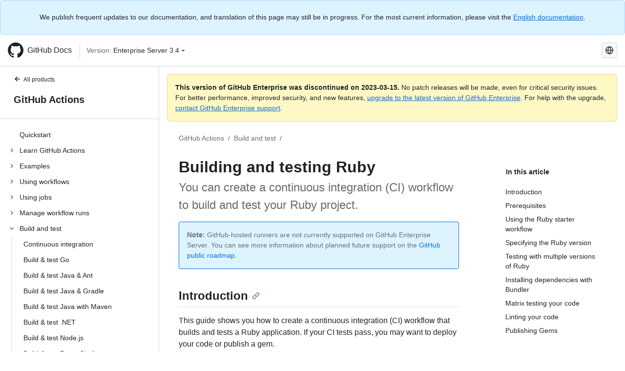

--- FILE ---
content_type: text/html; charset=utf-8
request_url: https://docs.github.com/fr/enterprise-server@3.4/actions/automating-builds-and-tests/building-and-testing-ruby
body_size: 24945
content:
<!DOCTYPE html><html lang="fr"><head><meta charset="utf-8"><meta name="viewport" content="width=device-width, initial-scale=1"><link rel="alternate icon" type="image/png" href="https://github.github.com/docs-ghes-3.4/assets/cb-600/images/site/favicon.png"><link rel="icon" type="image/svg+xml" href="https://github.github.com/docs-ghes-3.4/assets/cb-803/images/site/favicon.svg"><meta name="google-site-verification" content="c1kuD-K2HIVF635lypcsWPoD4kilo5-jA_wBFyT4uMY"><title>Building and testing Ruby - GitHub Enterprise Server 3.4 Docs</title><meta name="description" content="You can create a continuous integration (CI) workflow to build and test your Ruby project."><link rel="alternate" hreflang="en" href="https://docs.github.com/en/enterprise-server@3.4/actions/automating-builds-and-tests/building-and-testing-ruby"><link rel="alternate" hreflang="zh-Hans" href="https://docs.github.com/zh/enterprise-server@3.4/actions/automating-builds-and-tests/building-and-testing-ruby"><link rel="alternate" hreflang="es" href="https://docs.github.com/es/enterprise-server@3.4/actions/automating-builds-and-tests/building-and-testing-ruby"><link rel="alternate" hreflang="pt" href="https://docs.github.com/pt/enterprise-server@3.4/actions/automating-builds-and-tests/building-and-testing-ruby"><link rel="alternate" hreflang="ru" href="https://docs.github.com/ru/enterprise-server@3.4/actions/automating-builds-and-tests/building-and-testing-ruby"><link rel="alternate" hreflang="ja" href="https://docs.github.com/ja/enterprise-server@3.4/actions/automating-builds-and-tests/building-and-testing-ruby"><link rel="alternate" hreflang="fr" href="https://docs.github.com/fr/enterprise-server@3.4/actions/automating-builds-and-tests/building-and-testing-ruby"><link rel="alternate" hreflang="de" href="https://docs.github.com/de/enterprise-server@3.4/actions/automating-builds-and-tests/building-and-testing-ruby"><link rel="alternate" hreflang="ko" href="https://docs.github.com/ko/enterprise-server@3.4/actions/automating-builds-and-tests/building-and-testing-ruby"><meta name="keywords" content="CI,Ruby"><meta name="path-language" content="fr"><meta name="path-version" content="enterprise-server@3.4"><meta name="path-product" content="actions"><meta name="path-article" content="actions/automating-builds-and-tests/building-and-testing-ruby"><meta name="page-type" content="tutorial"><meta name="page-document-type" content="article"><meta name="status" content="200"><meta property="og:site_name" content="GitHub Docs"><meta property="og:title" content="Building and testing Ruby - GitHub Enterprise Server 3.4 Docs"><meta property="og:type" content="article"><meta property="og:url" content="http://localhost:4001/fr/enterprise-server@3.4/actions/automating-builds-and-tests/building-and-testing-ruby"><meta property="og:image" content="https://github.githubassets.com/images/modules/open_graph/github-logo.png"><meta name="next-head-count" content="30"><link rel="preload" href="https://docs.github.com/enterprise-server@3.4/_next/static/css/e101a05d107cba24.css" as="style"><link rel="stylesheet" href="https://docs.github.com/enterprise-server@3.4/_next/static/css/e101a05d107cba24.css" data-n-g=""><link rel="preload" href="https://docs.github.com/enterprise-server@3.4/_next/static/css/5af4d6ccb1f6ed80.css" as="style"><link rel="stylesheet" href="https://docs.github.com/enterprise-server@3.4/_next/static/css/5af4d6ccb1f6ed80.css" data-n-p=""><noscript data-n-css=""></noscript><script defer="" nomodule="" src="https://docs.github.com/enterprise-server@3.4/_next/static/chunks/polyfills-c67a75d1b6f99dc8.js"></script><script src="https://docs.github.com/enterprise-server@3.4/_next/static/chunks/webpack-2b0efeb86234cdbd.js" defer=""></script><script src="https://docs.github.com/enterprise-server@3.4/_next/static/chunks/framework-79bce4a3a540b080.js" defer=""></script><script src="https://docs.github.com/enterprise-server@3.4/_next/static/chunks/main-18ec802d2fbf41ad.js" defer=""></script><script src="https://docs.github.com/enterprise-server@3.4/_next/static/chunks/pages/_app-73482d5f9c01aea4.js" defer=""></script><script src="https://docs.github.com/enterprise-server@3.4/_next/static/chunks/0e226fb0-1edb47f539f8de7c.js" defer=""></script><script src="https://docs.github.com/enterprise-server@3.4/_next/static/chunks/3c6f1f65-ff1ed4b3471fc41c.js" defer=""></script><script src="https://docs.github.com/enterprise-server@3.4/_next/static/chunks/1744-5b12af6d9eb0976e.js" defer=""></script><script src="https://docs.github.com/enterprise-server@3.4/_next/static/chunks/4856-39310aefff80337d.js" defer=""></script><script src="https://docs.github.com/enterprise-server@3.4/_next/static/chunks/1026-bb9e9f84812dce10.js" defer=""></script><script src="https://docs.github.com/enterprise-server@3.4/_next/static/chunks/7813-c17d759b0af117e9.js" defer=""></script><script src="https://docs.github.com/enterprise-server@3.4/_next/static/chunks/2056-57be12317f438fce.js" defer=""></script><script src="https://docs.github.com/enterprise-server@3.4/_next/static/chunks/9589-81283b60820a85f5.js" defer=""></script><script src="https://docs.github.com/enterprise-server@3.4/_next/static/chunks/8367-f76982fbfce86954.js" defer=""></script><script src="https://docs.github.com/enterprise-server@3.4/_next/static/chunks/pages/%5BversionId%5D/%5BproductId%5D/%5B...restPage%5D-92dffb571c01a832.js" defer=""></script><style data-styled="" data-styled-version="5.3.5">.hEnzeY{border-radius:6px;border:1px solid;border-color:transparent;font-family:inherit;font-weight:500;font-size:14px;cursor:pointer;-webkit-appearance:none;-moz-appearance:none;appearance:none;-webkit-user-select:none;-moz-user-select:none;-ms-user-select:none;user-select:none;-webkit-text-decoration:none;text-decoration:none;text-align:center;display:-webkit-box;display:-webkit-flex;display:-ms-flexbox;display:flex;-webkit-align-items:center;-webkit-box-align:center;-ms-flex-align:center;align-items:center;-webkit-box-pack:justify;-webkit-justify-content:space-between;-ms-flex-pack:justify;justify-content:space-between;height:32px;padding:0 12px;gap:8px;min-width:-webkit-max-content;min-width:-moz-max-content;min-width:max-content;-webkit-transition:80ms cubic-bezier(0.65,0,0.35,1);transition:80ms cubic-bezier(0.65,0,0.35,1);-webkit-transition-property:color,fill,background-color,border-color;transition-property:color,fill,background-color,border-color;color:#0969da;background-color:transparent;box-shadow:none;}/*!sc*/
.hEnzeY:focus:not(:disabled){box-shadow:none;outline:2px solid #0969da;outline-offset:-2px;}/*!sc*/
.hEnzeY:focus:not(:disabled):not(:focus-visible){outline:solid 1px transparent;}/*!sc*/
.hEnzeY:focus-visible:not(:disabled){box-shadow:none;outline:2px solid #0969da;outline-offset:-2px;}/*!sc*/
.hEnzeY[href]{display:-webkit-inline-box;display:-webkit-inline-flex;display:-ms-inline-flexbox;display:inline-flex;}/*!sc*/
.hEnzeY[href]:hover{-webkit-text-decoration:none;text-decoration:none;}/*!sc*/
.hEnzeY:hover{-webkit-transition-duration:80ms;transition-duration:80ms;}/*!sc*/
.hEnzeY:active{-webkit-transition:none;transition:none;}/*!sc*/
.hEnzeY:disabled{cursor:not-allowed;box-shadow:none;color:#8c959f;}/*!sc*/
.hEnzeY:disabled [data-component=ButtonCounter]{color:inherit;}/*!sc*/
@media (forced-colors:active){.hEnzeY:focus{outline:solid 1px transparent;}}/*!sc*/
.hEnzeY [data-component=ButtonCounter]{font-size:14px;}/*!sc*/
.hEnzeY[data-component=IconButton]{display:inline-grid;padding:unset;place-content:center;width:32px;min-width:unset;}/*!sc*/
.hEnzeY[data-size="small"]{padding:0 8px;height:28px;gap:4px;font-size:12px;}/*!sc*/
.hEnzeY[data-size="small"] [data-component="text"]{line-height:calc(20 / 12);}/*!sc*/
.hEnzeY[data-size="small"] [data-component=ButtonCounter]{font-size:12px;}/*!sc*/
.hEnzeY[data-size="small"] [data-component="buttonContent"] > :not(:last-child){margin-right:4px;}/*!sc*/
.hEnzeY[data-size="small"][data-component=IconButton]{width:28px;padding:unset;}/*!sc*/
.hEnzeY[data-size="large"]{padding:0 16px;height:40px;gap:8px;}/*!sc*/
.hEnzeY[data-size="large"] [data-component="buttonContent"] > :not(:last-child){margin-right:8px;}/*!sc*/
.hEnzeY[data-size="large"][data-component=IconButton]{width:40px;padding:unset;}/*!sc*/
.hEnzeY[data-block="block"]{width:100%;}/*!sc*/
.hEnzeY [data-component="leadingVisual"]{grid-area:leadingVisual;color:#656d76;}/*!sc*/
.hEnzeY [data-component="text"]{grid-area:text;line-height:calc(20/14);white-space:nowrap;}/*!sc*/
.hEnzeY [data-component="trailingVisual"]{grid-area:trailingVisual;}/*!sc*/
.hEnzeY [data-component="trailingAction"]{margin-right:-4px;color:#656d76;}/*!sc*/
.hEnzeY [data-component="buttonContent"]{-webkit-flex:1 0 auto;-ms-flex:1 0 auto;flex:1 0 auto;display:grid;grid-template-areas:"leadingVisual text trailingVisual";grid-template-columns:min-content minmax(0,auto) min-content;-webkit-align-items:center;-webkit-box-align:center;-ms-flex-align:center;align-items:center;-webkit-align-content:center;-ms-flex-line-pack:center;align-content:center;}/*!sc*/
.hEnzeY [data-component="buttonContent"] > :not(:last-child){margin-right:8px;}/*!sc*/
.hEnzeY:hover:not([disabled]){background-color:#f3f4f6;}/*!sc*/
.hEnzeY:active:not([disabled]){background-color:hsla(220,14%,94%,1);}/*!sc*/
.hEnzeY[aria-expanded=true]{background-color:hsla(220,14%,94%,1);}/*!sc*/
.hEnzeY[data-component="IconButton"][data-no-visuals]{color:#656d76;}/*!sc*/
.hEnzeY[data-no-visuals]{color:#0969da;}/*!sc*/
.hEnzeY:has([data-component="ButtonCounter"]){color:#0969da;}/*!sc*/
.hEnzeY:disabled[data-no-visuals]{color:#8c959f;}/*!sc*/
.hEnzeY:disabled[data-no-visuals] [data-component=ButtonCounter]{color:inherit;}/*!sc*/
.hEnzeY{color:var(--color-fg-default);width:100%;display:-webkit-box;display:-webkit-flex;display:-ms-flexbox;display:flex;-webkit-box-pack:justify;-webkit-justify-content:space-between;-ms-flex-pack:justify;justify-content:space-between;}/*!sc*/
.kxEppg{border-radius:6px;border:1px solid;border-color:rgba(31,35,40,0.15);font-family:inherit;font-weight:500;font-size:14px;cursor:pointer;-webkit-appearance:none;-moz-appearance:none;appearance:none;-webkit-user-select:none;-moz-user-select:none;-ms-user-select:none;user-select:none;-webkit-text-decoration:none;text-decoration:none;text-align:center;display:-webkit-box;display:-webkit-flex;display:-ms-flexbox;display:flex;-webkit-align-items:center;-webkit-box-align:center;-ms-flex-align:center;align-items:center;-webkit-box-pack:justify;-webkit-justify-content:space-between;-ms-flex-pack:justify;justify-content:space-between;height:32px;padding:0 12px;gap:8px;min-width:-webkit-max-content;min-width:-moz-max-content;min-width:max-content;-webkit-transition:80ms cubic-bezier(0.65,0,0.35,1);transition:80ms cubic-bezier(0.65,0,0.35,1);-webkit-transition-property:color,fill,background-color,border-color;transition-property:color,fill,background-color,border-color;color:#24292f;background-color:#f6f8fa;box-shadow:0 1px 0 rgba(31,35,40,0.04),inset 0 1px 0 rgba(255,255,255,0.25);}/*!sc*/
.kxEppg:focus:not(:disabled){box-shadow:none;outline:2px solid #0969da;outline-offset:-2px;}/*!sc*/
.kxEppg:focus:not(:disabled):not(:focus-visible){outline:solid 1px transparent;}/*!sc*/
.kxEppg:focus-visible:not(:disabled){box-shadow:none;outline:2px solid #0969da;outline-offset:-2px;}/*!sc*/
.kxEppg[href]{display:-webkit-inline-box;display:-webkit-inline-flex;display:-ms-inline-flexbox;display:inline-flex;}/*!sc*/
.kxEppg[href]:hover{-webkit-text-decoration:none;text-decoration:none;}/*!sc*/
.kxEppg:hover{-webkit-transition-duration:80ms;transition-duration:80ms;}/*!sc*/
.kxEppg:active{-webkit-transition:none;transition:none;}/*!sc*/
.kxEppg:disabled{cursor:not-allowed;box-shadow:none;color:#8c959f;}/*!sc*/
.kxEppg:disabled [data-component=ButtonCounter]{color:inherit;}/*!sc*/
@media (forced-colors:active){.kxEppg:focus{outline:solid 1px transparent;}}/*!sc*/
.kxEppg [data-component=ButtonCounter]{font-size:14px;}/*!sc*/
.kxEppg[data-component=IconButton]{display:inline-grid;padding:unset;place-content:center;width:32px;min-width:unset;}/*!sc*/
.kxEppg[data-size="small"]{padding:0 8px;height:28px;gap:4px;font-size:12px;}/*!sc*/
.kxEppg[data-size="small"] [data-component="text"]{line-height:calc(20 / 12);}/*!sc*/
.kxEppg[data-size="small"] [data-component=ButtonCounter]{font-size:12px;}/*!sc*/
.kxEppg[data-size="small"] [data-component="buttonContent"] > :not(:last-child){margin-right:4px;}/*!sc*/
.kxEppg[data-size="small"][data-component=IconButton]{width:28px;padding:unset;}/*!sc*/
.kxEppg[data-size="large"]{padding:0 16px;height:40px;gap:8px;}/*!sc*/
.kxEppg[data-size="large"] [data-component="buttonContent"] > :not(:last-child){margin-right:8px;}/*!sc*/
.kxEppg[data-size="large"][data-component=IconButton]{width:40px;padding:unset;}/*!sc*/
.kxEppg[data-block="block"]{width:100%;}/*!sc*/
.kxEppg [data-component="leadingVisual"]{grid-area:leadingVisual;}/*!sc*/
.kxEppg [data-component="text"]{grid-area:text;line-height:calc(20/14);white-space:nowrap;}/*!sc*/
.kxEppg [data-component="trailingVisual"]{grid-area:trailingVisual;}/*!sc*/
.kxEppg [data-component="trailingAction"]{margin-right:-4px;}/*!sc*/
.kxEppg [data-component="buttonContent"]{-webkit-flex:1 0 auto;-ms-flex:1 0 auto;flex:1 0 auto;display:grid;grid-template-areas:"leadingVisual text trailingVisual";grid-template-columns:min-content minmax(0,auto) min-content;-webkit-align-items:center;-webkit-box-align:center;-ms-flex-align:center;align-items:center;-webkit-align-content:center;-ms-flex-line-pack:center;align-content:center;}/*!sc*/
.kxEppg [data-component="buttonContent"] > :not(:last-child){margin-right:8px;}/*!sc*/
.kxEppg:hover:not([disabled]){background-color:#f3f4f6;border-color:rgba(31,35,40,0.15);}/*!sc*/
.kxEppg:active:not([disabled]){background-color:hsla(220,14%,93%,1);border-color:rgba(31,35,40,0.15);}/*!sc*/
.kxEppg[aria-expanded=true]{background-color:hsla(220,14%,93%,1);border-color:rgba(31,35,40,0.15);}/*!sc*/
.kxEppg[data-no-visuals="true"]{border-top-left-radius:unset;border-bottom-left-radius:unset;}/*!sc*/
.htnqST{border-radius:6px;border:1px solid;border-color:rgba(31,35,40,0.15);font-family:inherit;font-weight:500;font-size:14px;cursor:pointer;-webkit-appearance:none;-moz-appearance:none;appearance:none;-webkit-user-select:none;-moz-user-select:none;-ms-user-select:none;user-select:none;-webkit-text-decoration:none;text-decoration:none;text-align:center;display:-webkit-box;display:-webkit-flex;display:-ms-flexbox;display:flex;-webkit-align-items:center;-webkit-box-align:center;-ms-flex-align:center;align-items:center;-webkit-box-pack:justify;-webkit-justify-content:space-between;-ms-flex-pack:justify;justify-content:space-between;height:32px;padding:0 12px;gap:8px;min-width:-webkit-max-content;min-width:-moz-max-content;min-width:max-content;-webkit-transition:80ms cubic-bezier(0.65,0,0.35,1);transition:80ms cubic-bezier(0.65,0,0.35,1);-webkit-transition-property:color,fill,background-color,border-color;transition-property:color,fill,background-color,border-color;color:#24292f;background-color:#f6f8fa;box-shadow:0 1px 0 rgba(31,35,40,0.04),inset 0 1px 0 rgba(255,255,255,0.25);}/*!sc*/
.htnqST:focus:not(:disabled){box-shadow:none;outline:2px solid #0969da;outline-offset:-2px;}/*!sc*/
.htnqST:focus:not(:disabled):not(:focus-visible){outline:solid 1px transparent;}/*!sc*/
.htnqST:focus-visible:not(:disabled){box-shadow:none;outline:2px solid #0969da;outline-offset:-2px;}/*!sc*/
.htnqST[href]{display:-webkit-inline-box;display:-webkit-inline-flex;display:-ms-inline-flexbox;display:inline-flex;}/*!sc*/
.htnqST[href]:hover{-webkit-text-decoration:none;text-decoration:none;}/*!sc*/
.htnqST:hover{-webkit-transition-duration:80ms;transition-duration:80ms;}/*!sc*/
.htnqST:active{-webkit-transition:none;transition:none;}/*!sc*/
.htnqST:disabled{cursor:not-allowed;box-shadow:none;color:#8c959f;}/*!sc*/
.htnqST:disabled [data-component=ButtonCounter]{color:inherit;}/*!sc*/
@media (forced-colors:active){.htnqST:focus{outline:solid 1px transparent;}}/*!sc*/
.htnqST [data-component=ButtonCounter]{font-size:14px;}/*!sc*/
.htnqST[data-component=IconButton]{display:inline-grid;padding:unset;place-content:center;width:32px;min-width:unset;}/*!sc*/
.htnqST[data-size="small"]{padding:0 8px;height:28px;gap:4px;font-size:12px;}/*!sc*/
.htnqST[data-size="small"] [data-component="text"]{line-height:calc(20 / 12);}/*!sc*/
.htnqST[data-size="small"] [data-component=ButtonCounter]{font-size:12px;}/*!sc*/
.htnqST[data-size="small"] [data-component="buttonContent"] > :not(:last-child){margin-right:4px;}/*!sc*/
.htnqST[data-size="small"][data-component=IconButton]{width:28px;padding:unset;}/*!sc*/
.htnqST[data-size="large"]{padding:0 16px;height:40px;gap:8px;}/*!sc*/
.htnqST[data-size="large"] [data-component="buttonContent"] > :not(:last-child){margin-right:8px;}/*!sc*/
.htnqST[data-size="large"][data-component=IconButton]{width:40px;padding:unset;}/*!sc*/
.htnqST[data-block="block"]{width:100%;}/*!sc*/
.htnqST [data-component="leadingVisual"]{grid-area:leadingVisual;}/*!sc*/
.htnqST [data-component="text"]{grid-area:text;line-height:calc(20/14);white-space:nowrap;}/*!sc*/
.htnqST [data-component="trailingVisual"]{grid-area:trailingVisual;}/*!sc*/
.htnqST [data-component="trailingAction"]{margin-right:-4px;}/*!sc*/
.htnqST [data-component="buttonContent"]{-webkit-flex:1 0 auto;-ms-flex:1 0 auto;flex:1 0 auto;display:grid;grid-template-areas:"leadingVisual text trailingVisual";grid-template-columns:min-content minmax(0,auto) min-content;-webkit-align-items:center;-webkit-box-align:center;-ms-flex-align:center;align-items:center;-webkit-align-content:center;-ms-flex-line-pack:center;align-content:center;}/*!sc*/
.htnqST [data-component="buttonContent"] > :not(:last-child){margin-right:8px;}/*!sc*/
.htnqST:hover:not([disabled]){background-color:#f3f4f6;border-color:rgba(31,35,40,0.15);}/*!sc*/
.htnqST:active:not([disabled]){background-color:hsla(220,14%,93%,1);border-color:rgba(31,35,40,0.15);}/*!sc*/
.htnqST[aria-expanded=true]{background-color:hsla(220,14%,93%,1);border-color:rgba(31,35,40,0.15);}/*!sc*/
.hjBHGN{border-radius:6px;border:1px solid;border-color:rgba(31,35,40,0.15);font-family:inherit;font-weight:500;font-size:14px;cursor:pointer;-webkit-appearance:none;-moz-appearance:none;appearance:none;-webkit-user-select:none;-moz-user-select:none;-ms-user-select:none;user-select:none;-webkit-text-decoration:none;text-decoration:none;text-align:center;display:-webkit-box;display:-webkit-flex;display:-ms-flexbox;display:flex;-webkit-align-items:center;-webkit-box-align:center;-ms-flex-align:center;align-items:center;-webkit-box-pack:justify;-webkit-justify-content:space-between;-ms-flex-pack:justify;justify-content:space-between;height:32px;padding:0 12px;gap:8px;min-width:-webkit-max-content;min-width:-moz-max-content;min-width:max-content;-webkit-transition:80ms cubic-bezier(0.65,0,0.35,1);transition:80ms cubic-bezier(0.65,0,0.35,1);-webkit-transition-property:color,fill,background-color,border-color;transition-property:color,fill,background-color,border-color;color:#24292f;background-color:#f6f8fa;box-shadow:0 1px 0 rgba(31,35,40,0.04),inset 0 1px 0 rgba(255,255,255,0.25);}/*!sc*/
.hjBHGN:focus:not(:disabled){box-shadow:none;outline:2px solid #0969da;outline-offset:-2px;}/*!sc*/
.hjBHGN:focus:not(:disabled):not(:focus-visible){outline:solid 1px transparent;}/*!sc*/
.hjBHGN:focus-visible:not(:disabled){box-shadow:none;outline:2px solid #0969da;outline-offset:-2px;}/*!sc*/
.hjBHGN[href]{display:-webkit-inline-box;display:-webkit-inline-flex;display:-ms-inline-flexbox;display:inline-flex;}/*!sc*/
.hjBHGN[href]:hover{-webkit-text-decoration:none;text-decoration:none;}/*!sc*/
.hjBHGN:hover{-webkit-transition-duration:80ms;transition-duration:80ms;}/*!sc*/
.hjBHGN:active{-webkit-transition:none;transition:none;}/*!sc*/
.hjBHGN:disabled{cursor:not-allowed;box-shadow:none;color:#8c959f;}/*!sc*/
.hjBHGN:disabled [data-component=ButtonCounter]{color:inherit;}/*!sc*/
@media (forced-colors:active){.hjBHGN:focus{outline:solid 1px transparent;}}/*!sc*/
.hjBHGN [data-component=ButtonCounter]{font-size:14px;}/*!sc*/
.hjBHGN[data-component=IconButton]{display:inline-grid;padding:unset;place-content:center;width:32px;min-width:unset;}/*!sc*/
.hjBHGN[data-size="small"]{padding:0 8px;height:28px;gap:4px;font-size:12px;}/*!sc*/
.hjBHGN[data-size="small"] [data-component="text"]{line-height:calc(20 / 12);}/*!sc*/
.hjBHGN[data-size="small"] [data-component=ButtonCounter]{font-size:12px;}/*!sc*/
.hjBHGN[data-size="small"] [data-component="buttonContent"] > :not(:last-child){margin-right:4px;}/*!sc*/
.hjBHGN[data-size="small"][data-component=IconButton]{width:28px;padding:unset;}/*!sc*/
.hjBHGN[data-size="large"]{padding:0 16px;height:40px;gap:8px;}/*!sc*/
.hjBHGN[data-size="large"] [data-component="buttonContent"] > :not(:last-child){margin-right:8px;}/*!sc*/
.hjBHGN[data-size="large"][data-component=IconButton]{width:40px;padding:unset;}/*!sc*/
.hjBHGN[data-block="block"]{width:100%;}/*!sc*/
.hjBHGN [data-component="leadingVisual"]{grid-area:leadingVisual;}/*!sc*/
.hjBHGN [data-component="text"]{grid-area:text;line-height:calc(20/14);white-space:nowrap;}/*!sc*/
.hjBHGN [data-component="trailingVisual"]{grid-area:trailingVisual;}/*!sc*/
.hjBHGN [data-component="trailingAction"]{margin-right:-4px;}/*!sc*/
.hjBHGN [data-component="buttonContent"]{-webkit-flex:1 0 auto;-ms-flex:1 0 auto;flex:1 0 auto;display:grid;grid-template-areas:"leadingVisual text trailingVisual";grid-template-columns:min-content minmax(0,auto) min-content;-webkit-align-items:center;-webkit-box-align:center;-ms-flex-align:center;align-items:center;-webkit-align-content:center;-ms-flex-line-pack:center;align-content:center;}/*!sc*/
.hjBHGN [data-component="buttonContent"] > :not(:last-child){margin-right:8px;}/*!sc*/
.hjBHGN:hover:not([disabled]){background-color:#f3f4f6;border-color:rgba(31,35,40,0.15);}/*!sc*/
.hjBHGN:active:not([disabled]){background-color:hsla(220,14%,93%,1);border-color:rgba(31,35,40,0.15);}/*!sc*/
.hjBHGN[aria-expanded=true]{background-color:hsla(220,14%,93%,1);border-color:rgba(31,35,40,0.15);}/*!sc*/
.hjBHGN[data-no-visuals="true"]{display:none;}/*!sc*/
.fIjrgl{border-radius:6px;border:1px solid;border-color:rgba(31,35,40,0.15);font-family:inherit;font-weight:500;font-size:14px;cursor:pointer;-webkit-appearance:none;-moz-appearance:none;appearance:none;-webkit-user-select:none;-moz-user-select:none;-ms-user-select:none;user-select:none;-webkit-text-decoration:none;text-decoration:none;text-align:center;display:-webkit-box;display:-webkit-flex;display:-ms-flexbox;display:flex;-webkit-align-items:center;-webkit-box-align:center;-ms-flex-align:center;align-items:center;-webkit-box-pack:justify;-webkit-justify-content:space-between;-ms-flex-pack:justify;justify-content:space-between;height:32px;padding:0 12px;gap:8px;min-width:-webkit-max-content;min-width:-moz-max-content;min-width:max-content;-webkit-transition:80ms cubic-bezier(0.65,0,0.35,1);transition:80ms cubic-bezier(0.65,0,0.35,1);-webkit-transition-property:color,fill,background-color,border-color;transition-property:color,fill,background-color,border-color;color:#24292f;background-color:#f6f8fa;box-shadow:0 1px 0 rgba(31,35,40,0.04),inset 0 1px 0 rgba(255,255,255,0.25);}/*!sc*/
.fIjrgl:focus:not(:disabled){box-shadow:none;outline:2px solid #0969da;outline-offset:-2px;}/*!sc*/
.fIjrgl:focus:not(:disabled):not(:focus-visible){outline:solid 1px transparent;}/*!sc*/
.fIjrgl:focus-visible:not(:disabled){box-shadow:none;outline:2px solid #0969da;outline-offset:-2px;}/*!sc*/
.fIjrgl[href]{display:-webkit-inline-box;display:-webkit-inline-flex;display:-ms-inline-flexbox;display:inline-flex;}/*!sc*/
.fIjrgl[href]:hover{-webkit-text-decoration:none;text-decoration:none;}/*!sc*/
.fIjrgl:hover{-webkit-transition-duration:80ms;transition-duration:80ms;}/*!sc*/
.fIjrgl:active{-webkit-transition:none;transition:none;}/*!sc*/
.fIjrgl:disabled{cursor:not-allowed;box-shadow:none;color:#8c959f;}/*!sc*/
.fIjrgl:disabled [data-component=ButtonCounter]{color:inherit;}/*!sc*/
@media (forced-colors:active){.fIjrgl:focus{outline:solid 1px transparent;}}/*!sc*/
.fIjrgl [data-component=ButtonCounter]{font-size:14px;}/*!sc*/
.fIjrgl[data-component=IconButton]{display:inline-grid;padding:unset;place-content:center;width:32px;min-width:unset;}/*!sc*/
.fIjrgl[data-size="small"]{padding:0 8px;height:28px;gap:4px;font-size:12px;}/*!sc*/
.fIjrgl[data-size="small"] [data-component="text"]{line-height:calc(20 / 12);}/*!sc*/
.fIjrgl[data-size="small"] [data-component=ButtonCounter]{font-size:12px;}/*!sc*/
.fIjrgl[data-size="small"] [data-component="buttonContent"] > :not(:last-child){margin-right:4px;}/*!sc*/
.fIjrgl[data-size="small"][data-component=IconButton]{width:28px;padding:unset;}/*!sc*/
.fIjrgl[data-size="large"]{padding:0 16px;height:40px;gap:8px;}/*!sc*/
.fIjrgl[data-size="large"] [data-component="buttonContent"] > :not(:last-child){margin-right:8px;}/*!sc*/
.fIjrgl[data-size="large"][data-component=IconButton]{width:40px;padding:unset;}/*!sc*/
.fIjrgl[data-block="block"]{width:100%;}/*!sc*/
.fIjrgl [data-component="leadingVisual"]{grid-area:leadingVisual;}/*!sc*/
.fIjrgl [data-component="text"]{grid-area:text;line-height:calc(20/14);white-space:nowrap;}/*!sc*/
.fIjrgl [data-component="trailingVisual"]{grid-area:trailingVisual;}/*!sc*/
.fIjrgl [data-component="trailingAction"]{margin-right:-4px;}/*!sc*/
.fIjrgl [data-component="buttonContent"]{-webkit-flex:1 0 auto;-ms-flex:1 0 auto;flex:1 0 auto;display:grid;grid-template-areas:"leadingVisual text trailingVisual";grid-template-columns:min-content minmax(0,auto) min-content;-webkit-align-items:center;-webkit-box-align:center;-ms-flex-align:center;align-items:center;-webkit-align-content:center;-ms-flex-line-pack:center;align-content:center;}/*!sc*/
.fIjrgl [data-component="buttonContent"] > :not(:last-child){margin-right:8px;}/*!sc*/
.fIjrgl:hover:not([disabled]){background-color:#f3f4f6;border-color:rgba(31,35,40,0.15);}/*!sc*/
.fIjrgl:active:not([disabled]){background-color:hsla(220,14%,93%,1);border-color:rgba(31,35,40,0.15);}/*!sc*/
.fIjrgl[aria-expanded=true]{background-color:hsla(220,14%,93%,1);border-color:rgba(31,35,40,0.15);}/*!sc*/
.fIjrgl[data-no-visuals="true"]{margin-left:16px;}/*!sc*/
@media (min-width:768px){.fIjrgl[data-no-visuals="true"]{margin-left:0;}}/*!sc*/
@media (min-width:1012px){.fIjrgl[data-no-visuals="true"]{display:none;}}/*!sc*/
.leUIAI{border-radius:6px;border:1px solid;border-color:transparent;font-family:inherit;font-weight:500;font-size:14px;cursor:pointer;-webkit-appearance:none;-moz-appearance:none;appearance:none;-webkit-user-select:none;-moz-user-select:none;-ms-user-select:none;user-select:none;-webkit-text-decoration:none;text-decoration:none;text-align:center;display:-webkit-box;display:-webkit-flex;display:-ms-flexbox;display:flex;-webkit-align-items:center;-webkit-box-align:center;-ms-flex-align:center;align-items:center;-webkit-box-pack:justify;-webkit-justify-content:space-between;-ms-flex-pack:justify;justify-content:space-between;height:32px;padding:0 12px;gap:8px;min-width:-webkit-max-content;min-width:-moz-max-content;min-width:max-content;-webkit-transition:80ms cubic-bezier(0.65,0,0.35,1);transition:80ms cubic-bezier(0.65,0,0.35,1);-webkit-transition-property:color,fill,background-color,border-color;transition-property:color,fill,background-color,border-color;color:#0969da;background-color:transparent;box-shadow:none;}/*!sc*/
.leUIAI:focus:not(:disabled){box-shadow:none;outline:2px solid #0969da;outline-offset:-2px;}/*!sc*/
.leUIAI:focus:not(:disabled):not(:focus-visible){outline:solid 1px transparent;}/*!sc*/
.leUIAI:focus-visible:not(:disabled){box-shadow:none;outline:2px solid #0969da;outline-offset:-2px;}/*!sc*/
.leUIAI[href]{display:-webkit-inline-box;display:-webkit-inline-flex;display:-ms-inline-flexbox;display:inline-flex;}/*!sc*/
.leUIAI[href]:hover{-webkit-text-decoration:none;text-decoration:none;}/*!sc*/
.leUIAI:hover{-webkit-transition-duration:80ms;transition-duration:80ms;}/*!sc*/
.leUIAI:active{-webkit-transition:none;transition:none;}/*!sc*/
.leUIAI:disabled{cursor:not-allowed;box-shadow:none;color:#8c959f;}/*!sc*/
.leUIAI:disabled [data-component=ButtonCounter]{color:inherit;}/*!sc*/
@media (forced-colors:active){.leUIAI:focus{outline:solid 1px transparent;}}/*!sc*/
.leUIAI [data-component=ButtonCounter]{font-size:14px;}/*!sc*/
.leUIAI[data-component=IconButton]{display:inline-grid;padding:unset;place-content:center;width:32px;min-width:unset;}/*!sc*/
.leUIAI[data-size="small"]{padding:0 8px;height:28px;gap:4px;font-size:12px;}/*!sc*/
.leUIAI[data-size="small"] [data-component="text"]{line-height:calc(20 / 12);}/*!sc*/
.leUIAI[data-size="small"] [data-component=ButtonCounter]{font-size:12px;}/*!sc*/
.leUIAI[data-size="small"] [data-component="buttonContent"] > :not(:last-child){margin-right:4px;}/*!sc*/
.leUIAI[data-size="small"][data-component=IconButton]{width:28px;padding:unset;}/*!sc*/
.leUIAI[data-size="large"]{padding:0 16px;height:40px;gap:8px;}/*!sc*/
.leUIAI[data-size="large"] [data-component="buttonContent"] > :not(:last-child){margin-right:8px;}/*!sc*/
.leUIAI[data-size="large"][data-component=IconButton]{width:40px;padding:unset;}/*!sc*/
.leUIAI[data-block="block"]{width:100%;}/*!sc*/
.leUIAI [data-component="leadingVisual"]{grid-area:leadingVisual;color:#656d76;}/*!sc*/
.leUIAI [data-component="text"]{grid-area:text;line-height:calc(20/14);white-space:nowrap;}/*!sc*/
.leUIAI [data-component="trailingVisual"]{grid-area:trailingVisual;}/*!sc*/
.leUIAI [data-component="trailingAction"]{margin-right:-4px;color:#656d76;}/*!sc*/
.leUIAI [data-component="buttonContent"]{-webkit-flex:1 0 auto;-ms-flex:1 0 auto;flex:1 0 auto;display:grid;grid-template-areas:"leadingVisual text trailingVisual";grid-template-columns:min-content minmax(0,auto) min-content;-webkit-align-items:center;-webkit-box-align:center;-ms-flex-align:center;align-items:center;-webkit-align-content:center;-ms-flex-line-pack:center;align-content:center;}/*!sc*/
.leUIAI [data-component="buttonContent"] > :not(:last-child){margin-right:8px;}/*!sc*/
.leUIAI:hover:not([disabled]){background-color:#f3f4f6;}/*!sc*/
.leUIAI:active:not([disabled]){background-color:hsla(220,14%,94%,1);}/*!sc*/
.leUIAI[aria-expanded=true]{background-color:hsla(220,14%,94%,1);}/*!sc*/
.leUIAI[data-component="IconButton"][data-no-visuals]{color:#656d76;}/*!sc*/
.leUIAI[data-no-visuals]{color:#0969da;}/*!sc*/
.leUIAI:has([data-component="ButtonCounter"]){color:#0969da;}/*!sc*/
.leUIAI:disabled[data-no-visuals]{color:#8c959f;}/*!sc*/
.leUIAI:disabled[data-no-visuals] [data-component=ButtonCounter]{color:inherit;}/*!sc*/
data-styled.g3[id="types__StyledButton-sc-ws60qy-0"]{content:"hEnzeY,kxEppg,htnqST,hjBHGN,fIjrgl,leUIAI,"}/*!sc*/
.cEhRXB{-webkit-box-pack:center;-webkit-justify-content:center;-ms-flex-pack:center;justify-content:center;}/*!sc*/
.dmdEgz{display:-webkit-box;display:-webkit-flex;display:-ms-flexbox;display:flex;pointer-events:none;}/*!sc*/
.eQiQea{grid-area:topper;}/*!sc*/
.giVcWX{-webkit-align-self:flex-start;-ms-flex-item-align:start;align-self:flex-start;grid-area:sidebar;}/*!sc*/
.hROlum{display:-webkit-box;display:-webkit-flex;display:-ms-flexbox;display:flex;-webkit-flex-direction:column;-ms-flex-direction:column;flex-direction:column;-webkit-box-flex:1;-webkit-flex-grow:1;-ms-flex-positive:1;flex-grow:1;min-width:0;}/*!sc*/
.iGPchh{-webkit-box-flex:1;-webkit-flex-grow:1;-ms-flex-positive:1;flex-grow:1;font-weight:400;}/*!sc*/
.ijSsTo{grid-area:intro;}/*!sc*/
.kohLxz{grid-area:content;}/*!sc*/
data-styled.g4[id="Box-sc-g0xbh4-0"]{content:"cEhRXB,dmdEgz,eQiQea,giVcWX,hROlum,iGPchh,ijSsTo,kohLxz,"}/*!sc*/
.iNUWLn{position:absolute;width:1px;height:1px;padding:0;margin:-1px;overflow:hidden;-webkit-clip:rect(0,0,0,0);clip:rect(0,0,0,0);white-space:nowrap;border-width:0;}/*!sc*/
data-styled.g5[id="_VisuallyHidden__VisuallyHidden-sc-11jhm7a-0"]{content:"iNUWLn,"}/*!sc*/
.hgjakc{margin:0;padding-inline-start:0;padding-top:8px;padding-bottom:8px;}/*!sc*/
data-styled.g23[id="List__ListBox-sc-1x7olzq-0"]{content:"hgjakc,"}/*!sc*/
.eKA-dQw{position:relative;display:-webkit-box;display:-webkit-flex;display:-ms-flexbox;display:flex;padding-left:0;padding-right:0;font-size:14px;padding-top:0;padding-bottom:0;line-height:20px;min-height:5px;margin-left:8px;margin-right:8px;border-radius:6px;-webkit-transition:background 33.333ms linear;transition:background 33.333ms linear;color:#1F2328;cursor:pointer;-webkit-appearance:none;-moz-appearance:none;appearance:none;background:unset;border:unset;width:calc(100% - 16px);font-family:unset;text-align:unset;margin-top:unset;margin-bottom:unset;}/*!sc*/
.eKA-dQw[aria-disabled]{cursor:not-allowed;}/*!sc*/
@media (hover:hover) and (pointer:fine){.eKA-dQw:hover:not([aria-disabled]){background-color:rgba(208,215,222,0.32);color:#1F2328;}.eKA-dQw:focus-visible,.eKA-dQw > a:focus-visible{outline:none;border:2 solid;box-shadow:0 0 0 2px #0969da;}.eKA-dQw:active:not([aria-disabled]){background-color:rgba(208,215,222,0.48);color:#1F2328;}}/*!sc*/
@media (forced-colors:active){.eKA-dQw:focus{outline:solid 1px transparent !important;}}/*!sc*/
.eKA-dQw [data-component="ActionList.Item--DividerContainer"]{position:relative;}/*!sc*/
.eKA-dQw [data-component="ActionList.Item--DividerContainer"]::before{content:" ";display:block;position:absolute;width:100%;top:-7px;border:0 solid;border-top-width:0;border-color:var(--divider-color,transparent);}/*!sc*/
.eKA-dQw:not(:first-of-type){--divider-color:rgba(208,215,222,0.48);}/*!sc*/
[data-component="ActionList.Divider"] + .Item__LiBox-sc-yeql7o-0{--divider-color:transparent !important;}/*!sc*/
.eKA-dQw:hover:not([aria-disabled]),.eKA-dQw:focus:not([aria-disabled]),.eKA-dQw[data-focus-visible-added]:not([aria-disabled]){--divider-color:transparent;}/*!sc*/
.eKA-dQw:hover:not([aria-disabled]) + .Item__LiBox-sc-yeql7o-0,.eKA-dQw:focus:not([aria-disabled]) + .eKA-dQw,.eKA-dQw[data-focus-visible-added] + li{--divider-color:transparent;}/*!sc*/
data-styled.g25[id="Item__LiBox-sc-yeql7o-0"]{content:"eKA-dQw,"}/*!sc*/
.gtrdQk{color:#0969da;-webkit-text-decoration:none;text-decoration:none;padding-left:8px;padding-right:8px;padding-top:6px;padding-bottom:6px;display:-webkit-box;display:-webkit-flex;display:-ms-flexbox;display:flex;-webkit-box-flex:1;-webkit-flex-grow:1;-ms-flex-positive:1;flex-grow:1;border-radius:6px;color:inherit;}/*!sc*/
.gtrdQk:hover{-webkit-text-decoration:underline;text-decoration:underline;}/*!sc*/
.gtrdQk:is(button){display:inline-block;padding:0;font-size:inherit;white-space:nowrap;cursor:pointer;-webkit-user-select:none;-moz-user-select:none;-ms-user-select:none;user-select:none;background-color:transparent;border:0;-webkit-appearance:none;-moz-appearance:none;appearance:none;}/*!sc*/
.gtrdQk:hover{color:inherit;-webkit-text-decoration:none;text-decoration:none;}/*!sc*/
data-styled.g26[id="Link__StyledLink-sc-14289xe-0"]{content:"gtrdQk,"}/*!sc*/
.lefLMT{font-size:14px;line-height:20px;color:#1F2328;vertical-align:middle;background-color:#ffffff;border:1px solid #d0d7de;border-radius:6px;outline:none;box-shadow:inset 0 1px 0 rgba(208,215,222,0.2);display:-webkit-inline-box;display:-webkit-inline-flex;display:-ms-inline-flexbox;display:inline-flex;-webkit-align-items:stretch;-webkit-box-align:stretch;-ms-flex-align:stretch;align-items:stretch;min-height:32px;width:100%;height:2rem;-webkit-transition:width 0.3s ease-in-out;transition:width 0.3s ease-in-out;border-bottom-right-radius:unset;border-top-right-radius:unset;border-right:none;}/*!sc*/
.lefLMT input,.lefLMT textarea{cursor:text;}/*!sc*/
.lefLMT select{cursor:pointer;}/*!sc*/
.lefLMT::-webkit-input-placeholder{color:#6e7781;}/*!sc*/
.lefLMT::-moz-placeholder{color:#6e7781;}/*!sc*/
.lefLMT:-ms-input-placeholder{color:#6e7781;}/*!sc*/
.lefLMT::placeholder{color:#6e7781;}/*!sc*/
.lefLMT:focus-within{border-color:#0969da;outline:none;box-shadow:inset 0 0 0 1px #0969da;}/*!sc*/
.lefLMT > textarea{padding:12px;}/*!sc*/
@media (min-width:768px){.lefLMT{font-size:14px;}}/*!sc*/
data-styled.g38[id="_TextInputWrapper__TextInputBaseWrapper-sc-apywy2-0"]{content:"lefLMT,"}/*!sc*/
.Ppdjx{background-repeat:no-repeat;background-position:right 8px center;padding-left:0;padding-right:0;width:100%;height:2rem;-webkit-transition:width 0.3s ease-in-out;transition:width 0.3s ease-in-out;border-bottom-right-radius:unset;border-top-right-radius:unset;border-right:none;}/*!sc*/
.Ppdjx > :not(:last-child){margin-right:8px;}/*!sc*/
.Ppdjx .TextInput-icon,.Ppdjx .TextInput-action{-webkit-align-self:center;-ms-flex-item-align:center;align-self:center;color:#656d76;-webkit-flex-shrink:0;-ms-flex-negative:0;flex-shrink:0;}/*!sc*/
.Ppdjx > input,.Ppdjx > select{padding-left:12px;padding-right:12px;}/*!sc*/
data-styled.g39[id="_TextInputWrapper__TextInputWrapper-sc-apywy2-1"]{content:"Ppdjx,"}/*!sc*/
.cpmhNZ{border:0;font-size:inherit;font-family:inherit;background-color:transparent;-webkit-appearance:none;color:inherit;width:100%;}/*!sc*/
.cpmhNZ:focus{outline:0;}/*!sc*/
data-styled.g56[id="_UnstyledTextInput__UnstyledTextInput-sc-31b2um-0"]{content:"cpmhNZ,"}/*!sc*/
.bLsktp{position:relative;color:#1F2328;padding:16px;border-style:solid;border-width:1px;border-radius:6px;margin-top:0;color:#1F2328;background-color:#fff8c5;border-color:rgba(212,167,44,0.4);}/*!sc*/
.bLsktp p:last-child{margin-bottom:0;}/*!sc*/
.bLsktp svg{margin-right:8px;}/*!sc*/
.bLsktp svg{color:#9a6700;}/*!sc*/
data-styled.g90[id="Flash-sc-hzrzfc-0"]{content:"bLsktp,"}/*!sc*/
.dEMaYP{font-weight:600;font-size:32px;margin:0;font-size:14px;}/*!sc*/
data-styled.g94[id="Heading__StyledHeading-sc-1c1dgg0-0"]{content:"dEMaYP,"}/*!sc*/
.jbMsZa{list-style:none;padding:0;margin:0;}/*!sc*/
.jbMsZa .PRIVATE_TreeView-item{outline:none;}/*!sc*/
.jbMsZa .PRIVATE_TreeView-item:focus-visible > div,.jbMsZa .PRIVATE_TreeView-item.focus-visible > div{box-shadow:inset 0 0 0 2px #0969da;}/*!sc*/
@media (forced-colors:active){.jbMsZa .PRIVATE_TreeView-item:focus-visible > div,.jbMsZa .PRIVATE_TreeView-item.focus-visible > div{outline:2px solid HighlightText;outline-offset:-2;}}/*!sc*/
.jbMsZa .PRIVATE_TreeView-item-container{--level:1;--toggle-width:1rem;position:relative;display:grid;grid-template-columns:calc(calc(var(--level) - 1) * (var(--toggle-width) / 2)) var(--toggle-width) 1fr;grid-template-areas:'spacer toggle content';width:100%;min-height:2rem;font-size:14px;color:#1F2328;border-radius:6px;cursor:pointer;}/*!sc*/
.jbMsZa .PRIVATE_TreeView-item-container:hover{background-color:rgba(208,215,222,0.32);}/*!sc*/
@media (forced-colors:active){.jbMsZa .PRIVATE_TreeView-item-container:hover{outline:2px solid transparent;outline-offset:-2px;}}/*!sc*/
@media (pointer:coarse){.jbMsZa .PRIVATE_TreeView-item-container{--toggle-width:1.5rem;min-height:2.75rem;}}/*!sc*/
.jbMsZa .PRIVATE_TreeView-item-container:has(.PRIVATE_TreeView-item-skeleton):hover{background-color:transparent;cursor:default;}/*!sc*/
@media (forced-colors:active){.jbMsZa .PRIVATE_TreeView-item-container:has(.PRIVATE_TreeView-item-skeleton):hover{outline:none;}}/*!sc*/
.jbMsZa[data-omit-spacer='true'] .PRIVATE_TreeView-item-container{grid-template-columns:0 0 1fr;}/*!sc*/
.jbMsZa .PRIVATE_TreeView-item[aria-current='true'] > .PRIVATE_TreeView-item-container{background-color:rgba(208,215,222,0.24);}/*!sc*/
.jbMsZa .PRIVATE_TreeView-item[aria-current='true'] > .PRIVATE_TreeView-item-container::after{content:'';position:absolute;top:calc(50% - 0.75rem);left:-8px;width:0.25rem;height:1.5rem;background-color:#0969da;border-radius:6px;}/*!sc*/
@media (forced-colors:active){.jbMsZa .PRIVATE_TreeView-item[aria-current='true'] > .PRIVATE_TreeView-item-container::after{background-color:HighlightText;}}/*!sc*/
.jbMsZa .PRIVATE_TreeView-item-toggle{grid-area:toggle;display:-webkit-box;display:-webkit-flex;display:-ms-flexbox;display:flex;-webkit-align-items:center;-webkit-box-align:center;-ms-flex-align:center;align-items:center;-webkit-box-pack:center;-webkit-justify-content:center;-ms-flex-pack:center;justify-content:center;height:100%;color:#656d76;}/*!sc*/
.jbMsZa .PRIVATE_TreeView-item-toggle--hover:hover{background-color:rgba(208,215,222,0.32);}/*!sc*/
.jbMsZa .PRIVATE_TreeView-item-toggle--end{border-top-left-radius:6px;border-bottom-left-radius:6px;}/*!sc*/
.jbMsZa .PRIVATE_TreeView-item-content{grid-area:content;display:-webkit-box;display:-webkit-flex;display:-ms-flexbox;display:flex;-webkit-align-items:center;-webkit-box-align:center;-ms-flex-align:center;align-items:center;height:100%;padding:0 8px;gap:8px;}/*!sc*/
.jbMsZa .PRIVATE_TreeView-item-content-text{-webkit-flex:1 1 auto;-ms-flex:1 1 auto;flex:1 1 auto;width:0;overflow:hidden;white-space:nowrap;text-overflow:ellipsis;}/*!sc*/
.jbMsZa .PRIVATE_TreeView-item-visual{display:-webkit-box;display:-webkit-flex;display:-ms-flexbox;display:flex;color:#656d76;}/*!sc*/
.jbMsZa .PRIVATE_TreeView-item-level-line{width:100%;height:100%;border-right:1px solid;border-color:rgba(31,35,40,0.15);}/*!sc*/
@media (hover:hover){.jbMsZa .PRIVATE_TreeView-item-level-line{border-color:transparent;}.jbMsZa:hover .PRIVATE_TreeView-item-level-line,.jbMsZa:focus-within .PRIVATE_TreeView-item-level-line{border-color:rgba(31,35,40,0.15);}}/*!sc*/
.jbMsZa .PRIVATE_TreeView-directory-icon{display:grid;color:#54aeff;}/*!sc*/
.jbMsZa .PRIVATE_VisuallyHidden{position:absolute;width:1px;height:1px;padding:0;margin:-1px;overflow:hidden;-webkit-clip:rect(0,0,0,0);clip:rect(0,0,0,0);white-space:nowrap;border-width:0;}/*!sc*/
data-styled.g119[id="TreeView__UlBox-sc-4ex6b6-0"]{content:"jbMsZa,"}/*!sc*/
</style></head><body data-color-mode="auto" data-light-theme="light" data-dark-theme="dark"><div id="__next" data-reactroot=""><a href="#main-content" class="sr-only color-bg-accent-emphasis color-fg-on-emphasis">Skip to main content</a><div class="border-bottom d-unset color-border-muted no-print z-3 color-bg-default Header_header__LpzL7"><div><div data-testid="header-notification" data-type="TRANSLATION" class="flash flash-banner HeaderNotifications_container__TQcII text-center f5 color-fg-default py-4 px-6 z-1 color-bg-accent">We publish frequent updates to our documentation, and translation of this page may still be in progress. For the most current information, please visit the <a id="to-english-doc" href="/en">English documentation</a>.</div></div><header class="color-bg-default p-2 position-sticky top-0 z-1 border-bottom"><div class="d-flex flex-justify-between p-2 flex-items-center flex-wrap" data-testid="desktop-header"><div tabindex="-1" class="Header_logoWithClosedSearch__ZrqpO" id="github-logo"><a rel="" class="d-flex flex-items-center color-fg-default no-underline mr-3" href="/fr"><svg aria-hidden="true" focusable="false" role="img" class="octicon octicon-mark-github" viewBox="0 0 16 16" width="32" height="32" fill="currentColor" style="display:inline-block;user-select:none;vertical-align:text-bottom;overflow:visible"><path d="M8 0c4.42 0 8 3.58 8 8a8.013 8.013 0 0 1-5.45 7.59c-.4.08-.55-.17-.55-.38 0-.27.01-1.13.01-2.2 0-.75-.25-1.23-.54-1.48 1.78-.2 3.65-.88 3.65-3.95 0-.88-.31-1.59-.82-2.15.08-.2.36-1.02-.08-2.12 0 0-.67-.22-2.2.82-.64-.18-1.32-.27-2-.27-.68 0-1.36.09-2 .27-1.53-1.03-2.2-.82-2.2-.82-.44 1.1-.16 1.92-.08 2.12-.51.56-.82 1.28-.82 2.15 0 3.06 1.86 3.75 3.64 3.95-.23.2-.44.55-.51 1.07-.46.21-1.61.55-2.33-.66-.15-.24-.6-.83-1.23-.82-.67.01-.27.38.01.53.34.19.73.9.82 1.13.16.45.68 1.31 2.69.94 0 .67.01 1.3.01 1.49 0 .21-.15.45-.55.38A7.995 7.995 0 0 1 0 8c0-4.42 3.58-8 8-8Z"></path></svg><span class="h4 text-semibold ml-2">GitHub Docs</span></a><div class="hide-sm border-left"><div data-testid="version-picker"><button type="button" aria-label="Select GitHub product version: current version is enterprise-server@3.4" id="react-aria-1" aria-haspopup="true" tabindex="0" class="types__StyledButton-sc-ws60qy-0 hEnzeY"><span data-component="buttonContent" class="Box-sc-g0xbh4-0 cEhRXB"><span data-component="text"><span class="color-fg-muted text-normal">Version: </span><span data-testid="field">Enterprise Server 3.4</span></span></span><span data-component="trailingAction" class="Box-sc-g0xbh4-0 dmdEgz"><svg aria-hidden="true" focusable="false" role="img" class="octicon octicon-triangle-down" viewBox="0 0 16 16" width="16" height="16" fill="currentColor" style="display:inline-block;user-select:none;vertical-align:text-bottom;overflow:visible"><path d="m4.427 7.427 3.396 3.396a.25.25 0 0 0 .354 0l3.396-3.396A.25.25 0 0 0 11.396 7H4.604a.25.25 0 0 0-.177.427Z"></path></svg></span></button></div></div></div><div class="d-flex flex-items-center"><div class="Header_searchContainerWithClosedSearch__T_Hd0 mr-3"><div data-testid="search"><div class="position-relative z-2"><form role="search" class="width-full d-flex visually-hidden"><meta name="viewport" content="width=device-width initial-scale=1"><label class="text-normal width-full"><span class="visually-hidden" aria-label="Search GitHub Docs" aria-describedby="Enter a search term to find it in the GitHub Docs.">Search GitHub Docs</span><span class="_TextInputWrapper__TextInputBaseWrapper-sc-apywy2-0 _TextInputWrapper__TextInputWrapper-sc-apywy2-1 lefLMT Ppdjx TextInput-wrapper" aria-live="polite" aria-busy="false"><input type="search" required="" data-testid="site-search-input" placeholder="Search GitHub Docs" autocomplete="off" autocorrect="off" autocapitalize="off" spellcheck="false" maxlength="512" value="" aria-label="Search GitHub Docs" aria-describedby="Enter a search term to find it in the GitHub Docs." data-component="input" class="_UnstyledTextInput__UnstyledTextInput-sc-31b2um-0 cpmhNZ"></span></label><button data-component="IconButton" aria-label="Search" data-no-visuals="true" class="types__StyledButton-sc-ws60qy-0 kxEppg"><svg aria-hidden="true" focusable="false" role="img" class="octicon octicon-search" viewBox="0 0 16 16" width="16" height="16" fill="currentColor" style="display:inline-block;user-select:none;vertical-align:text-bottom;overflow:visible"><path d="M10.68 11.74a6 6 0 0 1-7.922-8.982 6 6 0 0 1 8.982 7.922l3.04 3.04a.749.749 0 0 1-.326 1.275.749.749 0 0 1-.734-.215ZM11.5 7a4.499 4.499 0 1 0-8.997 0A4.499 4.499 0 0 0 11.5 7Z"></path></svg></button></form></div></div></div><div class="d-none d-lg-flex flex-items-center"><div data-testid="language-picker"><button data-component="IconButton" aria-label="Select language: current language is French" id="react-aria-2" aria-haspopup="true" tabindex="0" data-no-visuals="true" class="types__StyledButton-sc-ws60qy-0 htnqST"><svg aria-hidden="true" focusable="false" role="img" class="octicon octicon-globe" viewBox="0 0 16 16" width="16" height="16" fill="currentColor" style="display:inline-block;user-select:none;vertical-align:text-bottom;overflow:visible"><path d="M8 0a8 8 0 1 1 0 16A8 8 0 0 1 8 0ZM5.78 8.75a9.64 9.64 0 0 0 1.363 4.177c.255.426.542.832.857 1.215.245-.296.551-.705.857-1.215A9.64 9.64 0 0 0 10.22 8.75Zm4.44-1.5a9.64 9.64 0 0 0-1.363-4.177c-.307-.51-.612-.919-.857-1.215a9.927 9.927 0 0 0-.857 1.215A9.64 9.64 0 0 0 5.78 7.25Zm-5.944 1.5H1.543a6.507 6.507 0 0 0 4.666 5.5c-.123-.181-.24-.365-.352-.552-.715-1.192-1.437-2.874-1.581-4.948Zm-2.733-1.5h2.733c.144-2.074.866-3.756 1.58-4.948.12-.197.237-.381.353-.552a6.507 6.507 0 0 0-4.666 5.5Zm10.181 1.5c-.144 2.074-.866 3.756-1.58 4.948-.12.197-.237.381-.353.552a6.507 6.507 0 0 0 4.666-5.5Zm2.733-1.5a6.507 6.507 0 0 0-4.666-5.5c.123.181.24.365.353.552.714 1.192 1.436 2.874 1.58 4.948Z"></path></svg></button></div></div><button data-component="IconButton" class="types__StyledButton-sc-ws60qy-0 htnqST hide-lg hide-xl d-flex flex-items-center" data-testid="mobile-search-button" aria-label="Open Search Bar" aria-expanded="false" data-no-visuals="true"><svg aria-hidden="true" focusable="false" role="img" class="octicon octicon-search" viewBox="0 0 16 16" width="16" height="16" fill="currentColor" style="display:inline-block;user-select:none;vertical-align:text-bottom;overflow:visible"><path d="M10.68 11.74a6 6 0 0 1-7.922-8.982 6 6 0 0 1 8.982 7.922l3.04 3.04a.749.749 0 0 1-.326 1.275.749.749 0 0 1-.734-.215ZM11.5 7a4.499 4.499 0 1 0-8.997 0A4.499 4.499 0 0 0 11.5 7Z"></path></svg></button><button data-component="IconButton" class="types__StyledButton-sc-ws60qy-0 hjBHGN px-3" data-testid="mobile-search-button" aria-label="Close Search Bar" aria-expanded="false" data-no-visuals="true"><svg aria-hidden="true" focusable="false" role="img" class="octicon octicon-x" viewBox="0 0 16 16" width="16" height="16" fill="currentColor" style="display:inline-block;user-select:none;vertical-align:text-bottom;overflow:visible"><path d="M3.72 3.72a.75.75 0 0 1 1.06 0L8 6.94l3.22-3.22a.749.749 0 0 1 1.275.326.749.749 0 0 1-.215.734L9.06 8l3.22 3.22a.749.749 0 0 1-.326 1.275.749.749 0 0 1-.734-.215L8 9.06l-3.22 3.22a.751.751 0 0 1-1.042-.018.751.751 0 0 1-.018-1.042L6.94 8 3.72 4.78a.75.75 0 0 1 0-1.06Z"></path></svg></button><div><button type="button" data-testid="mobile-menu" class="types__StyledButton-sc-ws60qy-0 fIjrgl px-2" id="react-aria-3" aria-haspopup="true" tabindex="0" aria-label="Open Menu Bar" data-no-visuals="true"><svg aria-hidden="true" focusable="false" role="img" class="octicon octicon-kebab-horizontal" viewBox="0 0 16 16" width="16" height="16" fill="currentColor" style="display:inline-block;user-select:none;vertical-align:text-bottom;overflow:visible"><path d="M8 9a1.5 1.5 0 1 0 0-3 1.5 1.5 0 0 0 0 3ZM1.5 9a1.5 1.5 0 1 0 0-3 1.5 1.5 0 0 0 0 3Zm13 0a1.5 1.5 0 1 0 0-3 1.5 1.5 0 0 0 0 3Z"></path></svg></button></div></div></div><div class="d-flex flex-items-center d-xl-none mt-2"><div class="mr-2"><button data-component="IconButton" data-testid="sidebar-hamburger" class="types__StyledButton-sc-ws60qy-0 leUIAI color-fg-muted" aria-label="Open Sidebar" data-no-visuals="true"><svg aria-hidden="true" focusable="false" role="img" class="octicon octicon-three-bars" viewBox="0 0 16 16" width="16" height="16" fill="currentColor" style="display:inline-block;user-select:none;vertical-align:text-bottom;overflow:visible"><path d="M1 2.75A.75.75 0 0 1 1.75 2h12.5a.75.75 0 0 1 0 1.5H1.75A.75.75 0 0 1 1 2.75Zm0 5A.75.75 0 0 1 1.75 7h12.5a.75.75 0 0 1 0 1.5H1.75A.75.75 0 0 1 1 7.75ZM1.75 12h12.5a.75.75 0 0 1 0 1.5H1.75a.75.75 0 0 1 0-1.5Z"></path></svg></button></div><div class="mr-auto width-full" data-search="breadcrumbs"><nav data-testid="breadcrumbs-header" class="f5 breadcrumbs Breadcrumbs_breadcrumbs__jTYMM" aria-label="Breadcrumb"><ul><li class="d-inline-block"><a rel="" data-testid="breadcrumb-link" title="GitHub Actions" class="Link--primary mr-2 color-fg-muted" href="/fr/enterprise-server@3.4/actions">GitHub Actions</a><span class="color-fg-muted pr-2">/</span></li><li class="d-inline-block"><a rel="" data-testid="breadcrumb-link" title="Build and test" class="Link--primary mr-2 color-fg-muted" href="/fr/enterprise-server@3.4/actions/automating-builds-and-tests">Build and test</a><span class="color-fg-muted pr-2">/</span></li><li class="d-inline-block"><a rel="" data-testid="breadcrumb-link" title="Build &amp; test Ruby" class="Link--primary mr-2 color-fg-muted" href="/fr/enterprise-server@3.4/actions/automating-builds-and-tests/building-and-testing-ruby">Build &amp; test Ruby</a></li></ul></nav></div></div></header></div><div class="d-lg-flex"><div class="position-sticky d-none border-right d-xl-block" style="width:326px;height:calc(100vh - 65px);top:65px"><div class="d-none px-4 pb-3 border-bottom d-xl-block"><div class="mt-3"><a rel="" class="f6 pl-2 pr-5 ml-n1 pb-1 Link--primary color-fg-default" href="/fr/enterprise-server@3.4"><svg aria-hidden="true" focusable="false" role="img" class="mr-1" viewBox="0 0 16 16" width="16" height="16" fill="currentColor" style="display:inline-block;user-select:none;vertical-align:text-bottom;overflow:visible"><path d="M7.78 12.53a.75.75 0 0 1-1.06 0L2.47 8.28a.75.75 0 0 1 0-1.06l4.25-4.25a.751.751 0 0 1 1.042.018.751.751 0 0 1 .018 1.042L4.81 7h7.44a.75.75 0 0 1 0 1.5H4.81l2.97 2.97a.75.75 0 0 1 0 1.06Z"></path></svg>All products</a></div><div class="mt-3"><a rel="" data-testid="sidebar-product-xl" class="d-block pl-1 mb-2 h3 color-fg-default no-underline _product-title" href="/fr/enterprise-server@3.4/actions">GitHub Actions</a></div></div><div class="border-right d-none d-xl-block bg-primary overflow-y-auto flex-shrink-0" style="width:326px;height:100vh;padding-bottom:185px" role="banner"><nav aria-labelledby="title-h1"><div data-testid="sidebar" style="overflow-y:auto" class="pt-3"><div class="ml-3" data-testid="product-sidebar"><span role="status" aria-live="polite" aria-atomic="true" class="_VisuallyHidden__VisuallyHidden-sc-11jhm7a-0 iNUWLn"></span><ul role="tree" aria-label="product sidebar" class="TreeView__UlBox-sc-4ex6b6-0 jbMsZa"><div><li class="PRIVATE_TreeView-item" tabindex="0" id="/fr/enterprise-server@3.4/actions/quickstart" role="treeitem" aria-labelledby="react-aria-4" aria-describedby="react-aria-5 react-aria-6" aria-level="1" aria-selected="false"><div class="PRIVATE_TreeView-item-container" style="--level:1"><div style="grid-area:spacer;display:flex"><div style="width:100%;display:flex"></div></div><div id="react-aria-4" class="PRIVATE_TreeView-item-content"><span class="PRIVATE_TreeView-item-content-text"><a rel="" class="color-fg-default no-underline" href="/fr/enterprise-server@3.4/actions/quickstart">Quickstart</a></span></div></div></li></div><div><li class="PRIVATE_TreeView-item" tabindex="0" id="/fr/enterprise-server@3.4/actions/learn-github-actions" role="treeitem" aria-labelledby="react-aria-7" aria-describedby="react-aria-8 react-aria-9" aria-level="1" aria-expanded="false" aria-selected="false"><div class="PRIVATE_TreeView-item-container" style="--level:1"><div style="grid-area:spacer;display:flex"><div style="width:100%;display:flex"></div></div><div class="PRIVATE_TreeView-item-toggle PRIVATE_TreeView-item-toggle--end"><svg aria-hidden="true" focusable="false" role="img" class="octicon octicon-chevron-right" viewBox="0 0 12 12" width="12" height="12" fill="currentColor" style="display:inline-block;user-select:none;vertical-align:text-bottom;overflow:visible"><path d="M4.7 10c-.2 0-.4-.1-.5-.2-.3-.3-.3-.8 0-1.1L6.9 6 4.2 3.3c-.3-.3-.3-.8 0-1.1.3-.3.8-.3 1.1 0l3.3 3.2c.3.3.3.8 0 1.1L5.3 9.7c-.2.2-.4.3-.6.3Z"></path></svg></div><div id="react-aria-7" class="PRIVATE_TreeView-item-content"><span class="PRIVATE_TreeView-item-content-text">Learn GitHub Actions</span></div></div></li></div><div><li class="PRIVATE_TreeView-item" tabindex="0" id="/fr/enterprise-server@3.4/actions/examples" role="treeitem" aria-labelledby="react-aria-10" aria-describedby="react-aria-11 react-aria-12" aria-level="1" aria-expanded="false" aria-selected="false"><div class="PRIVATE_TreeView-item-container" style="--level:1"><div style="grid-area:spacer;display:flex"><div style="width:100%;display:flex"></div></div><div class="PRIVATE_TreeView-item-toggle PRIVATE_TreeView-item-toggle--end"><svg aria-hidden="true" focusable="false" role="img" class="octicon octicon-chevron-right" viewBox="0 0 12 12" width="12" height="12" fill="currentColor" style="display:inline-block;user-select:none;vertical-align:text-bottom;overflow:visible"><path d="M4.7 10c-.2 0-.4-.1-.5-.2-.3-.3-.3-.8 0-1.1L6.9 6 4.2 3.3c-.3-.3-.3-.8 0-1.1.3-.3.8-.3 1.1 0l3.3 3.2c.3.3.3.8 0 1.1L5.3 9.7c-.2.2-.4.3-.6.3Z"></path></svg></div><div id="react-aria-10" class="PRIVATE_TreeView-item-content"><span class="PRIVATE_TreeView-item-content-text">Examples</span></div></div></li></div><div><li class="PRIVATE_TreeView-item" tabindex="0" id="/fr/enterprise-server@3.4/actions/using-workflows" role="treeitem" aria-labelledby="react-aria-13" aria-describedby="react-aria-14 react-aria-15" aria-level="1" aria-expanded="false" aria-selected="false"><div class="PRIVATE_TreeView-item-container" style="--level:1"><div style="grid-area:spacer;display:flex"><div style="width:100%;display:flex"></div></div><div class="PRIVATE_TreeView-item-toggle PRIVATE_TreeView-item-toggle--end"><svg aria-hidden="true" focusable="false" role="img" class="octicon octicon-chevron-right" viewBox="0 0 12 12" width="12" height="12" fill="currentColor" style="display:inline-block;user-select:none;vertical-align:text-bottom;overflow:visible"><path d="M4.7 10c-.2 0-.4-.1-.5-.2-.3-.3-.3-.8 0-1.1L6.9 6 4.2 3.3c-.3-.3-.3-.8 0-1.1.3-.3.8-.3 1.1 0l3.3 3.2c.3.3.3.8 0 1.1L5.3 9.7c-.2.2-.4.3-.6.3Z"></path></svg></div><div id="react-aria-13" class="PRIVATE_TreeView-item-content"><span class="PRIVATE_TreeView-item-content-text">Using workflows</span></div></div></li></div><div><li class="PRIVATE_TreeView-item" tabindex="0" id="/fr/enterprise-server@3.4/actions/using-jobs" role="treeitem" aria-labelledby="react-aria-16" aria-describedby="react-aria-17 react-aria-18" aria-level="1" aria-expanded="false" aria-selected="false"><div class="PRIVATE_TreeView-item-container" style="--level:1"><div style="grid-area:spacer;display:flex"><div style="width:100%;display:flex"></div></div><div class="PRIVATE_TreeView-item-toggle PRIVATE_TreeView-item-toggle--end"><svg aria-hidden="true" focusable="false" role="img" class="octicon octicon-chevron-right" viewBox="0 0 12 12" width="12" height="12" fill="currentColor" style="display:inline-block;user-select:none;vertical-align:text-bottom;overflow:visible"><path d="M4.7 10c-.2 0-.4-.1-.5-.2-.3-.3-.3-.8 0-1.1L6.9 6 4.2 3.3c-.3-.3-.3-.8 0-1.1.3-.3.8-.3 1.1 0l3.3 3.2c.3.3.3.8 0 1.1L5.3 9.7c-.2.2-.4.3-.6.3Z"></path></svg></div><div id="react-aria-16" class="PRIVATE_TreeView-item-content"><span class="PRIVATE_TreeView-item-content-text">Using jobs</span></div></div></li></div><div><li class="PRIVATE_TreeView-item" tabindex="0" id="/fr/enterprise-server@3.4/actions/managing-workflow-runs" role="treeitem" aria-labelledby="react-aria-19" aria-describedby="react-aria-20 react-aria-21" aria-level="1" aria-expanded="false" aria-selected="false"><div class="PRIVATE_TreeView-item-container" style="--level:1"><div style="grid-area:spacer;display:flex"><div style="width:100%;display:flex"></div></div><div class="PRIVATE_TreeView-item-toggle PRIVATE_TreeView-item-toggle--end"><svg aria-hidden="true" focusable="false" role="img" class="octicon octicon-chevron-right" viewBox="0 0 12 12" width="12" height="12" fill="currentColor" style="display:inline-block;user-select:none;vertical-align:text-bottom;overflow:visible"><path d="M4.7 10c-.2 0-.4-.1-.5-.2-.3-.3-.3-.8 0-1.1L6.9 6 4.2 3.3c-.3-.3-.3-.8 0-1.1.3-.3.8-.3 1.1 0l3.3 3.2c.3.3.3.8 0 1.1L5.3 9.7c-.2.2-.4.3-.6.3Z"></path></svg></div><div id="react-aria-19" class="PRIVATE_TreeView-item-content"><span class="PRIVATE_TreeView-item-content-text">Manage workflow runs</span></div></div></li></div><div><li class="PRIVATE_TreeView-item" tabindex="0" id="/fr/enterprise-server@3.4/actions/automating-builds-and-tests" role="treeitem" aria-labelledby="react-aria-22" aria-describedby="react-aria-23 react-aria-24" aria-level="1" aria-expanded="true" aria-selected="false"><div class="PRIVATE_TreeView-item-container" style="--level:1"><div style="grid-area:spacer;display:flex"><div style="width:100%;display:flex"></div></div><div class="PRIVATE_TreeView-item-toggle PRIVATE_TreeView-item-toggle--end"><svg aria-hidden="true" focusable="false" role="img" class="octicon octicon-chevron-down" viewBox="0 0 12 12" width="12" height="12" fill="currentColor" style="display:inline-block;user-select:none;vertical-align:text-bottom;overflow:visible"><path d="M6 8.825c-.2 0-.4-.1-.5-.2l-3.3-3.3c-.3-.3-.3-.8 0-1.1.3-.3.8-.3 1.1 0l2.7 2.7 2.7-2.7c.3-.3.8-.3 1.1 0 .3.3.3.8 0 1.1l-3.2 3.2c-.2.2-.4.3-.6.3Z"></path></svg></div><div id="react-aria-22" class="PRIVATE_TreeView-item-content"><span class="PRIVATE_TreeView-item-content-text">Build and test</span></div></div><ul role="group" style="list-style:none;padding:0;margin:0"><div data-testid="sidebar-article-group"><a rel="" id="/fr/enterprise-server@3.4/actions/automating-builds-and-tests/about-continuous-integration" class="color-fg-default no-underline" href="/fr/enterprise-server@3.4/actions/automating-builds-and-tests/about-continuous-integration"><li class="PRIVATE_TreeView-item" tabindex="0" id="/fr/enterprise-server@3.4/actions/automating-builds-and-tests/about-continuous-integration" role="treeitem" aria-labelledby="react-aria-25" aria-describedby="react-aria-26 react-aria-27" aria-level="2" aria-selected="false"><div class="PRIVATE_TreeView-item-container" style="--level:2"><div style="grid-area:spacer;display:flex"><div style="width:100%;display:flex"><div class="PRIVATE_TreeView-item-level-line"></div></div></div><div id="react-aria-25" class="PRIVATE_TreeView-item-content"><span class="PRIVATE_TreeView-item-content-text">Continuous integration</span></div></div></li></a><a rel="" id="/fr/enterprise-server@3.4/actions/automating-builds-and-tests/building-and-testing-go" class="color-fg-default no-underline" href="/fr/enterprise-server@3.4/actions/automating-builds-and-tests/building-and-testing-go"><li class="PRIVATE_TreeView-item" tabindex="0" id="/fr/enterprise-server@3.4/actions/automating-builds-and-tests/building-and-testing-go" role="treeitem" aria-labelledby="react-aria-28" aria-describedby="react-aria-29 react-aria-30" aria-level="2" aria-selected="false"><div class="PRIVATE_TreeView-item-container" style="--level:2"><div style="grid-area:spacer;display:flex"><div style="width:100%;display:flex"><div class="PRIVATE_TreeView-item-level-line"></div></div></div><div id="react-aria-28" class="PRIVATE_TreeView-item-content"><span class="PRIVATE_TreeView-item-content-text">Build &amp; test Go</span></div></div></li></a><a rel="" id="/fr/enterprise-server@3.4/actions/automating-builds-and-tests/building-and-testing-java-with-ant" class="color-fg-default no-underline" href="/fr/enterprise-server@3.4/actions/automating-builds-and-tests/building-and-testing-java-with-ant"><li class="PRIVATE_TreeView-item" tabindex="0" id="/fr/enterprise-server@3.4/actions/automating-builds-and-tests/building-and-testing-java-with-ant" role="treeitem" aria-labelledby="react-aria-31" aria-describedby="react-aria-32 react-aria-33" aria-level="2" aria-selected="false"><div class="PRIVATE_TreeView-item-container" style="--level:2"><div style="grid-area:spacer;display:flex"><div style="width:100%;display:flex"><div class="PRIVATE_TreeView-item-level-line"></div></div></div><div id="react-aria-31" class="PRIVATE_TreeView-item-content"><span class="PRIVATE_TreeView-item-content-text">Build &amp; test Java &amp; Ant</span></div></div></li></a><a rel="" id="/fr/enterprise-server@3.4/actions/automating-builds-and-tests/building-and-testing-java-with-gradle" class="color-fg-default no-underline" href="/fr/enterprise-server@3.4/actions/automating-builds-and-tests/building-and-testing-java-with-gradle"><li class="PRIVATE_TreeView-item" tabindex="0" id="/fr/enterprise-server@3.4/actions/automating-builds-and-tests/building-and-testing-java-with-gradle" role="treeitem" aria-labelledby="react-aria-34" aria-describedby="react-aria-35 react-aria-36" aria-level="2" aria-selected="false"><div class="PRIVATE_TreeView-item-container" style="--level:2"><div style="grid-area:spacer;display:flex"><div style="width:100%;display:flex"><div class="PRIVATE_TreeView-item-level-line"></div></div></div><div id="react-aria-34" class="PRIVATE_TreeView-item-content"><span class="PRIVATE_TreeView-item-content-text">Build &amp; test Java &amp; Gradle</span></div></div></li></a><a rel="" id="/fr/enterprise-server@3.4/actions/automating-builds-and-tests/building-and-testing-java-with-maven" class="color-fg-default no-underline" href="/fr/enterprise-server@3.4/actions/automating-builds-and-tests/building-and-testing-java-with-maven"><li class="PRIVATE_TreeView-item" tabindex="0" id="/fr/enterprise-server@3.4/actions/automating-builds-and-tests/building-and-testing-java-with-maven" role="treeitem" aria-labelledby="react-aria-37" aria-describedby="react-aria-38 react-aria-39" aria-level="2" aria-selected="false"><div class="PRIVATE_TreeView-item-container" style="--level:2"><div style="grid-area:spacer;display:flex"><div style="width:100%;display:flex"><div class="PRIVATE_TreeView-item-level-line"></div></div></div><div id="react-aria-37" class="PRIVATE_TreeView-item-content"><span class="PRIVATE_TreeView-item-content-text">Build &amp; test Java with Maven</span></div></div></li></a><a rel="" id="/fr/enterprise-server@3.4/actions/automating-builds-and-tests/building-and-testing-net" class="color-fg-default no-underline" href="/fr/enterprise-server@3.4/actions/automating-builds-and-tests/building-and-testing-net"><li class="PRIVATE_TreeView-item" tabindex="0" id="/fr/enterprise-server@3.4/actions/automating-builds-and-tests/building-and-testing-net" role="treeitem" aria-labelledby="react-aria-40" aria-describedby="react-aria-41 react-aria-42" aria-level="2" aria-selected="false"><div class="PRIVATE_TreeView-item-container" style="--level:2"><div style="grid-area:spacer;display:flex"><div style="width:100%;display:flex"><div class="PRIVATE_TreeView-item-level-line"></div></div></div><div id="react-aria-40" class="PRIVATE_TreeView-item-content"><span class="PRIVATE_TreeView-item-content-text">Build &amp; test .NET</span></div></div></li></a><a rel="" id="/fr/enterprise-server@3.4/actions/automating-builds-and-tests/building-and-testing-nodejs" class="color-fg-default no-underline" href="/fr/enterprise-server@3.4/actions/automating-builds-and-tests/building-and-testing-nodejs"><li class="PRIVATE_TreeView-item" tabindex="0" id="/fr/enterprise-server@3.4/actions/automating-builds-and-tests/building-and-testing-nodejs" role="treeitem" aria-labelledby="react-aria-43" aria-describedby="react-aria-44 react-aria-45" aria-level="2" aria-selected="false"><div class="PRIVATE_TreeView-item-container" style="--level:2"><div style="grid-area:spacer;display:flex"><div style="width:100%;display:flex"><div class="PRIVATE_TreeView-item-level-line"></div></div></div><div id="react-aria-43" class="PRIVATE_TreeView-item-content"><span class="PRIVATE_TreeView-item-content-text">Build &amp; test Node.js</span></div></div></li></a><a rel="" id="/fr/enterprise-server@3.4/actions/automating-builds-and-tests/building-and-testing-powershell" class="color-fg-default no-underline" href="/fr/enterprise-server@3.4/actions/automating-builds-and-tests/building-and-testing-powershell"><li class="PRIVATE_TreeView-item" tabindex="0" id="/fr/enterprise-server@3.4/actions/automating-builds-and-tests/building-and-testing-powershell" role="treeitem" aria-labelledby="react-aria-46" aria-describedby="react-aria-47 react-aria-48" aria-level="2" aria-selected="false"><div class="PRIVATE_TreeView-item-container" style="--level:2"><div style="grid-area:spacer;display:flex"><div style="width:100%;display:flex"><div class="PRIVATE_TreeView-item-level-line"></div></div></div><div id="react-aria-46" class="PRIVATE_TreeView-item-content"><span class="PRIVATE_TreeView-item-content-text">Build &amp; test PowerShell</span></div></div></li></a><a rel="" id="/fr/enterprise-server@3.4/actions/automating-builds-and-tests/building-and-testing-python" class="color-fg-default no-underline" href="/fr/enterprise-server@3.4/actions/automating-builds-and-tests/building-and-testing-python"><li class="PRIVATE_TreeView-item" tabindex="0" id="/fr/enterprise-server@3.4/actions/automating-builds-and-tests/building-and-testing-python" role="treeitem" aria-labelledby="react-aria-49" aria-describedby="react-aria-50 react-aria-51" aria-level="2" aria-selected="false"><div class="PRIVATE_TreeView-item-container" style="--level:2"><div style="grid-area:spacer;display:flex"><div style="width:100%;display:flex"><div class="PRIVATE_TreeView-item-level-line"></div></div></div><div id="react-aria-49" class="PRIVATE_TreeView-item-content"><span class="PRIVATE_TreeView-item-content-text">Build &amp; test Python</span></div></div></li></a><a rel="" id="/fr/enterprise-server@3.4/actions/automating-builds-and-tests/building-and-testing-ruby" class="color-fg-default no-underline text-bold" href="/fr/enterprise-server@3.4/actions/automating-builds-and-tests/building-and-testing-ruby"><li class="PRIVATE_TreeView-item" tabindex="0" id="/fr/enterprise-server@3.4/actions/automating-builds-and-tests/building-and-testing-ruby" role="treeitem" aria-labelledby="react-aria-52" aria-describedby="react-aria-53 react-aria-54" aria-level="2" aria-current="true" aria-selected="false"><div class="PRIVATE_TreeView-item-container" style="--level:2"><div style="grid-area:spacer;display:flex"><div style="width:100%;display:flex"><div class="PRIVATE_TreeView-item-level-line"></div></div></div><div id="react-aria-52" class="PRIVATE_TreeView-item-content"><span class="PRIVATE_TreeView-item-content-text">Build &amp; test Ruby</span></div></div></li></a><a rel="" id="/fr/enterprise-server@3.4/actions/automating-builds-and-tests/building-and-testing-swift" class="color-fg-default no-underline" href="/fr/enterprise-server@3.4/actions/automating-builds-and-tests/building-and-testing-swift"><li class="PRIVATE_TreeView-item" tabindex="0" id="/fr/enterprise-server@3.4/actions/automating-builds-and-tests/building-and-testing-swift" role="treeitem" aria-labelledby="react-aria-55" aria-describedby="react-aria-56 react-aria-57" aria-level="2" aria-selected="false"><div class="PRIVATE_TreeView-item-container" style="--level:2"><div style="grid-area:spacer;display:flex"><div style="width:100%;display:flex"><div class="PRIVATE_TreeView-item-level-line"></div></div></div><div id="react-aria-55" class="PRIVATE_TreeView-item-content"><span class="PRIVATE_TreeView-item-content-text">Build &amp; test Swift</span></div></div></li></a><a rel="" id="/fr/enterprise-server@3.4/actions/automating-builds-and-tests/building-and-testing-xamarin-applications" class="color-fg-default no-underline" href="/fr/enterprise-server@3.4/actions/automating-builds-and-tests/building-and-testing-xamarin-applications"><li class="PRIVATE_TreeView-item" tabindex="0" id="/fr/enterprise-server@3.4/actions/automating-builds-and-tests/building-and-testing-xamarin-applications" role="treeitem" aria-labelledby="react-aria-58" aria-describedby="react-aria-59 react-aria-60" aria-level="2" aria-selected="false"><div class="PRIVATE_TreeView-item-container" style="--level:2"><div style="grid-area:spacer;display:flex"><div style="width:100%;display:flex"><div class="PRIVATE_TreeView-item-level-line"></div></div></div><div id="react-aria-58" class="PRIVATE_TreeView-item-content"><span class="PRIVATE_TreeView-item-content-text">Build &amp; test Xamarin apps</span></div></div></li></a></div></ul></li></div><div><li class="PRIVATE_TreeView-item" tabindex="0" id="/fr/enterprise-server@3.4/actions/deployment" role="treeitem" aria-labelledby="react-aria-61" aria-describedby="react-aria-62 react-aria-63" aria-level="1" aria-expanded="false" aria-selected="false"><div class="PRIVATE_TreeView-item-container" style="--level:1"><div style="grid-area:spacer;display:flex"><div style="width:100%;display:flex"></div></div><div class="PRIVATE_TreeView-item-toggle PRIVATE_TreeView-item-toggle--end"><svg aria-hidden="true" focusable="false" role="img" class="octicon octicon-chevron-right" viewBox="0 0 12 12" width="12" height="12" fill="currentColor" style="display:inline-block;user-select:none;vertical-align:text-bottom;overflow:visible"><path d="M4.7 10c-.2 0-.4-.1-.5-.2-.3-.3-.3-.8 0-1.1L6.9 6 4.2 3.3c-.3-.3-.3-.8 0-1.1.3-.3.8-.3 1.1 0l3.3 3.2c.3.3.3.8 0 1.1L5.3 9.7c-.2.2-.4.3-.6.3Z"></path></svg></div><div id="react-aria-61" class="PRIVATE_TreeView-item-content"><span class="PRIVATE_TreeView-item-content-text">Deployment</span></div></div></li></div><div><li class="PRIVATE_TreeView-item" tabindex="0" id="/fr/enterprise-server@3.4/actions/using-containerized-services" role="treeitem" aria-labelledby="react-aria-64" aria-describedby="react-aria-65 react-aria-66" aria-level="1" aria-expanded="false" aria-selected="false"><div class="PRIVATE_TreeView-item-container" style="--level:1"><div style="grid-area:spacer;display:flex"><div style="width:100%;display:flex"></div></div><div class="PRIVATE_TreeView-item-toggle PRIVATE_TreeView-item-toggle--end"><svg aria-hidden="true" focusable="false" role="img" class="octicon octicon-chevron-right" viewBox="0 0 12 12" width="12" height="12" fill="currentColor" style="display:inline-block;user-select:none;vertical-align:text-bottom;overflow:visible"><path d="M4.7 10c-.2 0-.4-.1-.5-.2-.3-.3-.3-.8 0-1.1L6.9 6 4.2 3.3c-.3-.3-.3-.8 0-1.1.3-.3.8-.3 1.1 0l3.3 3.2c.3.3.3.8 0 1.1L5.3 9.7c-.2.2-.4.3-.6.3Z"></path></svg></div><div id="react-aria-64" class="PRIVATE_TreeView-item-content"><span class="PRIVATE_TreeView-item-content-text">Containerized services</span></div></div></li></div><div><li class="PRIVATE_TreeView-item" tabindex="0" id="/fr/enterprise-server@3.4/actions/publishing-packages" role="treeitem" aria-labelledby="react-aria-67" aria-describedby="react-aria-68 react-aria-69" aria-level="1" aria-expanded="false" aria-selected="false"><div class="PRIVATE_TreeView-item-container" style="--level:1"><div style="grid-area:spacer;display:flex"><div style="width:100%;display:flex"></div></div><div class="PRIVATE_TreeView-item-toggle PRIVATE_TreeView-item-toggle--end"><svg aria-hidden="true" focusable="false" role="img" class="octicon octicon-chevron-right" viewBox="0 0 12 12" width="12" height="12" fill="currentColor" style="display:inline-block;user-select:none;vertical-align:text-bottom;overflow:visible"><path d="M4.7 10c-.2 0-.4-.1-.5-.2-.3-.3-.3-.8 0-1.1L6.9 6 4.2 3.3c-.3-.3-.3-.8 0-1.1.3-.3.8-.3 1.1 0l3.3 3.2c.3.3.3.8 0 1.1L5.3 9.7c-.2.2-.4.3-.6.3Z"></path></svg></div><div id="react-aria-67" class="PRIVATE_TreeView-item-content"><span class="PRIVATE_TreeView-item-content-text">Publish packages</span></div></div></li></div><div><li class="PRIVATE_TreeView-item" tabindex="0" id="/fr/enterprise-server@3.4/actions/managing-issues-and-pull-requests" role="treeitem" aria-labelledby="react-aria-70" aria-describedby="react-aria-71 react-aria-72" aria-level="1" aria-expanded="false" aria-selected="false"><div class="PRIVATE_TreeView-item-container" style="--level:1"><div style="grid-area:spacer;display:flex"><div style="width:100%;display:flex"></div></div><div class="PRIVATE_TreeView-item-toggle PRIVATE_TreeView-item-toggle--end"><svg aria-hidden="true" focusable="false" role="img" class="octicon octicon-chevron-right" viewBox="0 0 12 12" width="12" height="12" fill="currentColor" style="display:inline-block;user-select:none;vertical-align:text-bottom;overflow:visible"><path d="M4.7 10c-.2 0-.4-.1-.5-.2-.3-.3-.3-.8 0-1.1L6.9 6 4.2 3.3c-.3-.3-.3-.8 0-1.1.3-.3.8-.3 1.1 0l3.3 3.2c.3.3.3.8 0 1.1L5.3 9.7c-.2.2-.4.3-.6.3Z"></path></svg></div><div id="react-aria-70" class="PRIVATE_TreeView-item-content"><span class="PRIVATE_TreeView-item-content-text">Manage issues and pull requests</span></div></div></li></div><div><li class="PRIVATE_TreeView-item" tabindex="0" id="/fr/enterprise-server@3.4/actions/migrating-to-github-actions" role="treeitem" aria-labelledby="react-aria-73" aria-describedby="react-aria-74 react-aria-75" aria-level="1" aria-expanded="false" aria-selected="false"><div class="PRIVATE_TreeView-item-container" style="--level:1"><div style="grid-area:spacer;display:flex"><div style="width:100%;display:flex"></div></div><div class="PRIVATE_TreeView-item-toggle PRIVATE_TreeView-item-toggle--end"><svg aria-hidden="true" focusable="false" role="img" class="octicon octicon-chevron-right" viewBox="0 0 12 12" width="12" height="12" fill="currentColor" style="display:inline-block;user-select:none;vertical-align:text-bottom;overflow:visible"><path d="M4.7 10c-.2 0-.4-.1-.5-.2-.3-.3-.3-.8 0-1.1L6.9 6 4.2 3.3c-.3-.3-.3-.8 0-1.1.3-.3.8-.3 1.1 0l3.3 3.2c.3.3.3.8 0 1.1L5.3 9.7c-.2.2-.4.3-.6.3Z"></path></svg></div><div id="react-aria-73" class="PRIVATE_TreeView-item-content"><span class="PRIVATE_TreeView-item-content-text">Migrate to GitHub Actions</span></div></div></li></div><div><li class="PRIVATE_TreeView-item" tabindex="0" id="/fr/enterprise-server@3.4/actions/monitoring-and-troubleshooting-workflows" role="treeitem" aria-labelledby="react-aria-76" aria-describedby="react-aria-77 react-aria-78" aria-level="1" aria-expanded="false" aria-selected="false"><div class="PRIVATE_TreeView-item-container" style="--level:1"><div style="grid-area:spacer;display:flex"><div style="width:100%;display:flex"></div></div><div class="PRIVATE_TreeView-item-toggle PRIVATE_TreeView-item-toggle--end"><svg aria-hidden="true" focusable="false" role="img" class="octicon octicon-chevron-right" viewBox="0 0 12 12" width="12" height="12" fill="currentColor" style="display:inline-block;user-select:none;vertical-align:text-bottom;overflow:visible"><path d="M4.7 10c-.2 0-.4-.1-.5-.2-.3-.3-.3-.8 0-1.1L6.9 6 4.2 3.3c-.3-.3-.3-.8 0-1.1.3-.3.8-.3 1.1 0l3.3 3.2c.3.3.3.8 0 1.1L5.3 9.7c-.2.2-.4.3-.6.3Z"></path></svg></div><div id="react-aria-76" class="PRIVATE_TreeView-item-content"><span class="PRIVATE_TreeView-item-content-text">Monitor &amp; troubleshoot</span></div></div></li></div><div><li class="PRIVATE_TreeView-item" tabindex="0" id="/fr/enterprise-server@3.4/actions/using-github-hosted-runners" role="treeitem" aria-labelledby="react-aria-79" aria-describedby="react-aria-80 react-aria-81" aria-level="1" aria-expanded="false" aria-selected="false"><div class="PRIVATE_TreeView-item-container" style="--level:1"><div style="grid-area:spacer;display:flex"><div style="width:100%;display:flex"></div></div><div class="PRIVATE_TreeView-item-toggle PRIVATE_TreeView-item-toggle--end"><svg aria-hidden="true" focusable="false" role="img" class="octicon octicon-chevron-right" viewBox="0 0 12 12" width="12" height="12" fill="currentColor" style="display:inline-block;user-select:none;vertical-align:text-bottom;overflow:visible"><path d="M4.7 10c-.2 0-.4-.1-.5-.2-.3-.3-.3-.8 0-1.1L6.9 6 4.2 3.3c-.3-.3-.3-.8 0-1.1.3-.3.8-.3 1.1 0l3.3 3.2c.3.3.3.8 0 1.1L5.3 9.7c-.2.2-.4.3-.6.3Z"></path></svg></div><div id="react-aria-79" class="PRIVATE_TreeView-item-content"><span class="PRIVATE_TreeView-item-content-text">GitHub-hosted runners</span></div></div></li></div><div><li class="PRIVATE_TreeView-item" tabindex="0" id="/fr/enterprise-server@3.4/actions/hosting-your-own-runners" role="treeitem" aria-labelledby="react-aria-82" aria-describedby="react-aria-83 react-aria-84" aria-level="1" aria-expanded="false" aria-selected="false"><div class="PRIVATE_TreeView-item-container" style="--level:1"><div style="grid-area:spacer;display:flex"><div style="width:100%;display:flex"></div></div><div class="PRIVATE_TreeView-item-toggle PRIVATE_TreeView-item-toggle--end"><svg aria-hidden="true" focusable="false" role="img" class="octicon octicon-chevron-right" viewBox="0 0 12 12" width="12" height="12" fill="currentColor" style="display:inline-block;user-select:none;vertical-align:text-bottom;overflow:visible"><path d="M4.7 10c-.2 0-.4-.1-.5-.2-.3-.3-.3-.8 0-1.1L6.9 6 4.2 3.3c-.3-.3-.3-.8 0-1.1.3-.3.8-.3 1.1 0l3.3 3.2c.3.3.3.8 0 1.1L5.3 9.7c-.2.2-.4.3-.6.3Z"></path></svg></div><div id="react-aria-82" class="PRIVATE_TreeView-item-content"><span class="PRIVATE_TreeView-item-content-text">Self-hosted runners</span></div></div></li></div><div><li class="PRIVATE_TreeView-item" tabindex="0" id="/fr/enterprise-server@3.4/actions/security-guides" role="treeitem" aria-labelledby="react-aria-85" aria-describedby="react-aria-86 react-aria-87" aria-level="1" aria-expanded="false" aria-selected="false"><div class="PRIVATE_TreeView-item-container" style="--level:1"><div style="grid-area:spacer;display:flex"><div style="width:100%;display:flex"></div></div><div class="PRIVATE_TreeView-item-toggle PRIVATE_TreeView-item-toggle--end"><svg aria-hidden="true" focusable="false" role="img" class="octicon octicon-chevron-right" viewBox="0 0 12 12" width="12" height="12" fill="currentColor" style="display:inline-block;user-select:none;vertical-align:text-bottom;overflow:visible"><path d="M4.7 10c-.2 0-.4-.1-.5-.2-.3-.3-.3-.8 0-1.1L6.9 6 4.2 3.3c-.3-.3-.3-.8 0-1.1.3-.3.8-.3 1.1 0l3.3 3.2c.3.3.3.8 0 1.1L5.3 9.7c-.2.2-.4.3-.6.3Z"></path></svg></div><div id="react-aria-85" class="PRIVATE_TreeView-item-content"><span class="PRIVATE_TreeView-item-content-text">Security guides</span></div></div></li></div><div><li class="PRIVATE_TreeView-item" tabindex="0" id="/fr/enterprise-server@3.4/actions/creating-actions" role="treeitem" aria-labelledby="react-aria-88" aria-describedby="react-aria-89 react-aria-90" aria-level="1" aria-expanded="false" aria-selected="false"><div class="PRIVATE_TreeView-item-container" style="--level:1"><div style="grid-area:spacer;display:flex"><div style="width:100%;display:flex"></div></div><div class="PRIVATE_TreeView-item-toggle PRIVATE_TreeView-item-toggle--end"><svg aria-hidden="true" focusable="false" role="img" class="octicon octicon-chevron-right" viewBox="0 0 12 12" width="12" height="12" fill="currentColor" style="display:inline-block;user-select:none;vertical-align:text-bottom;overflow:visible"><path d="M4.7 10c-.2 0-.4-.1-.5-.2-.3-.3-.3-.8 0-1.1L6.9 6 4.2 3.3c-.3-.3-.3-.8 0-1.1.3-.3.8-.3 1.1 0l3.3 3.2c.3.3.3.8 0 1.1L5.3 9.7c-.2.2-.4.3-.6.3Z"></path></svg></div><div id="react-aria-88" class="PRIVATE_TreeView-item-content"><span class="PRIVATE_TreeView-item-content-text">Creating actions</span></div></div></li></div><div><li class="PRIVATE_TreeView-item" tabindex="0" id="/fr/enterprise-server@3.4/actions/guides" role="treeitem" aria-labelledby="react-aria-91" aria-describedby="react-aria-92 react-aria-93" aria-level="1" aria-selected="false"><div class="PRIVATE_TreeView-item-container" style="--level:1"><div style="grid-area:spacer;display:flex"><div style="width:100%;display:flex"></div></div><div id="react-aria-91" class="PRIVATE_TreeView-item-content"><span class="PRIVATE_TreeView-item-content-text"><a rel="" class="color-fg-default no-underline" href="/fr/enterprise-server@3.4/actions/guides">Guides for GitHub Actions</a></span></div></div></li></div></ul></div></div></nav></div></div><div class="flex-column flex-1 min-width-0"><main id="main-content" style="scroll-margin-top:5rem"><div data-testid="deprecation-banner" class="container-xl mt-3 mx-auto p-responsive DeprecationBanner_DeprecationBanner__2Tylv"><div class="Flash-sc-hzrzfc-0 bLsktp"><p><b class="text-bold"><span>This version of GitHub Enterprise was discontinued on</span> <span data-date="2023-03-15" data-format="%B %d, %Y" title="2023-03-15">2023-03-15</span>.</b> <span>No patch releases will be made, even for critical security issues. For better performance, improved security, and new features, <a href="/enterprise/admin/guides/installation/upgrading-github-enterprise/">upgrade to the latest version of GitHub Enterprise</a>.
For help with the upgrade, <a href="https://enterprise.github.com/support">contact GitHub Enterprise support</a>.</span></p></div></div><div class="container-xl px-3 px-md-6 my-4"><div class="d-none d-xl-block mt-3 mr-auto width-full"><nav data-testid="breadcrumbs-in-article" class="f5 breadcrumbs Breadcrumbs_breadcrumbs__jTYMM" aria-label="Breadcrumb"><ul><li class="d-inline-block"><a rel="" data-testid="breadcrumb-link" title="GitHub Actions" class="Link--primary mr-2 color-fg-muted" href="/fr/enterprise-server@3.4/actions">GitHub Actions</a><span class="color-fg-muted pr-2">/</span></li><li class="d-inline-block"><a rel="" data-testid="breadcrumb-link" title="Build and test" class="Link--primary mr-2 color-fg-muted" href="/fr/enterprise-server@3.4/actions/automating-builds-and-tests">Build and test</a><span class="color-fg-muted pr-2">/</span></li><li class="d-inline-block"><a rel="" data-testid="breadcrumb-link" title="Build &amp; test Ruby" class="Link--primary mr-2 color-fg-muted d-none" href="/fr/enterprise-server@3.4/actions/automating-builds-and-tests/building-and-testing-ruby">Build &amp; test Ruby</a></li></ul></nav></div><div class="Box-sc-g0xbh4-0 ArticleGridLayout_containerBox__2ZUYt"><div class="Box-sc-g0xbh4-0 eQiQea"><div class="d-flex flex-items-baseline flex-justify-between"><h1 id="title-h1" class="border-bottom-0">Building and testing Ruby</h1></div></div><div class="Box-sc-g0xbh4-0 giVcWX ArticleGridLayout_sidebarBox__fsrhk border-bottom border-lg-0 pb-4 mb-5 pb-xl-0 mb-xl-0"><h2 id="in-this-article" class="Heading__StyledHeading-sc-1c1dgg0-0 dEMaYP mb-1 ml-3" aria-label="In this article">In this article</h2><nav data-testid="minitoc" class="NavList__NavBox-sc-1c8ygf7-0 Minitocs_miniToc__2ZFtg my-2" aria-labelledby="in-this-article"><ul class="List__ListBox-sc-1x7olzq-0 hgjakc"><div class="Minitocs_nested__ViBDJ"><li class="Item__LiBox-sc-yeql7o-0 eKA-dQw"><a tabindex="0" aria-labelledby="react-aria-94 " aria-current="false" href="#introduction" class="Link__StyledLink-sc-14289xe-0 gtrdQk"><div data-component="ActionList.Item--DividerContainer" class="Box-sc-g0xbh4-0 hROlum"><span id="react-aria-94" class="Box-sc-g0xbh4-0 iGPchh">Introduction</span></div></a></li></div><div class="Minitocs_nested__ViBDJ"><li class="Item__LiBox-sc-yeql7o-0 eKA-dQw"><a tabindex="0" aria-labelledby="react-aria-97 " aria-current="false" href="#prerequisites" class="Link__StyledLink-sc-14289xe-0 gtrdQk"><div data-component="ActionList.Item--DividerContainer" class="Box-sc-g0xbh4-0 hROlum"><span id="react-aria-97" class="Box-sc-g0xbh4-0 iGPchh">Prerequisites</span></div></a></li></div><div class="Minitocs_nested__ViBDJ"><li class="Item__LiBox-sc-yeql7o-0 eKA-dQw"><a tabindex="0" aria-labelledby="react-aria-100 " aria-current="false" href="#using-the-ruby-starter-workflow" class="Link__StyledLink-sc-14289xe-0 gtrdQk"><div data-component="ActionList.Item--DividerContainer" class="Box-sc-g0xbh4-0 hROlum"><span id="react-aria-100" class="Box-sc-g0xbh4-0 iGPchh">Using the Ruby starter workflow</span></div></a></li></div><div class="Minitocs_nested__ViBDJ"><li class="Item__LiBox-sc-yeql7o-0 eKA-dQw"><a tabindex="0" aria-labelledby="react-aria-103 " aria-current="false" href="#specifying-the-ruby-version" class="Link__StyledLink-sc-14289xe-0 gtrdQk"><div data-component="ActionList.Item--DividerContainer" class="Box-sc-g0xbh4-0 hROlum"><span id="react-aria-103" class="Box-sc-g0xbh4-0 iGPchh">Specifying the Ruby version</span></div></a></li></div><div class="Minitocs_nested__ViBDJ"><li class="Item__LiBox-sc-yeql7o-0 eKA-dQw"><a tabindex="0" aria-labelledby="react-aria-106 " aria-current="false" href="#testing-with-multiple-versions-of-ruby" class="Link__StyledLink-sc-14289xe-0 gtrdQk"><div data-component="ActionList.Item--DividerContainer" class="Box-sc-g0xbh4-0 hROlum"><span id="react-aria-106" class="Box-sc-g0xbh4-0 iGPchh">Testing with multiple versions of Ruby</span></div></a></li></div><div class="Minitocs_nested__ViBDJ"><li class="Item__LiBox-sc-yeql7o-0 eKA-dQw"><a tabindex="0" aria-labelledby="react-aria-109 " aria-current="false" href="#installing-dependencies-with-bundler" class="Link__StyledLink-sc-14289xe-0 gtrdQk"><div data-component="ActionList.Item--DividerContainer" class="Box-sc-g0xbh4-0 hROlum"><span id="react-aria-109" class="Box-sc-g0xbh4-0 iGPchh">Installing dependencies with Bundler</span></div></a></li></div><div class="Minitocs_nested__ViBDJ"><li class="Item__LiBox-sc-yeql7o-0 eKA-dQw"><a tabindex="0" aria-labelledby="react-aria-112 " aria-current="false" href="#matrix-testing-your-code" class="Link__StyledLink-sc-14289xe-0 gtrdQk"><div data-component="ActionList.Item--DividerContainer" class="Box-sc-g0xbh4-0 hROlum"><span id="react-aria-112" class="Box-sc-g0xbh4-0 iGPchh">Matrix testing your code</span></div></a></li></div><div class="Minitocs_nested__ViBDJ"><li class="Item__LiBox-sc-yeql7o-0 eKA-dQw"><a tabindex="0" aria-labelledby="react-aria-115 " aria-current="false" href="#linting-your-code" class="Link__StyledLink-sc-14289xe-0 gtrdQk"><div data-component="ActionList.Item--DividerContainer" class="Box-sc-g0xbh4-0 hROlum"><span id="react-aria-115" class="Box-sc-g0xbh4-0 iGPchh">Linting your code</span></div></a></li></div><div class="Minitocs_nested__ViBDJ"><li class="Item__LiBox-sc-yeql7o-0 eKA-dQw"><a tabindex="0" aria-labelledby="react-aria-118 " aria-current="false" href="#publishing-gems" class="Link__StyledLink-sc-14289xe-0 gtrdQk"><div data-component="ActionList.Item--DividerContainer" class="Box-sc-g0xbh4-0 hROlum"><span id="react-aria-118" class="Box-sc-g0xbh4-0 iGPchh">Publishing Gems</span></div></a></li></div></ul></nav></div><div id="article-intro" class="Box-sc-g0xbh4-0 ijSsTo"><div class="f2 color-fg-muted mb-3 Lead_container__g1kT8 _page-intro" data-testid="lead" data-search="lead"><p>You can create a continuous integration (CI) workflow to build and test your Ruby project.</p></div></div><div data-search="article-body" class="Box-sc-g0xbh4-0 kohLxz"><div id="article-contents"><div class="MarkdownContent_markdownBody__gRgTE markdown-body"><div class="extended-markdown note border rounded-1 mb-4 p-3 color-border-accent-emphasis color-bg-accent f5">
<p><strong>Note:</strong> GitHub-hosted runners are not currently supported on GitHub Enterprise Server. You can see more information about planned future support on the <a href="https://github.com/github/roadmap/issues/72">GitHub public roadmap</a>.</p>
</div>
<h2 id="introduction" tabindex="-1"><a class="heading-link" href="#introduction">Introduction<span class="heading-link-symbol" aria-hidden="true"></span></a></h2>
<p>This guide shows you how to create a continuous integration (CI) workflow that builds and tests a Ruby application. If your CI tests pass, you may want to deploy your code or publish a gem.</p>
<h2 id="prerequisites" tabindex="-1"><a class="heading-link" href="#prerequisites">Prerequisites<span class="heading-link-symbol" aria-hidden="true"></span></a></h2>
<p>We recommend that you have a basic understanding of Ruby, YAML, workflow configuration options, and how to create a workflow file. For more information, see:</p>
<ul>
<li><a href="/fr/enterprise-server@3.4/actions/learn-github-actions">Learn GitHub Actions</a></li>
<li><a href="https://www.ruby-lang.org/en/documentation/quickstart/">Ruby in 20 minutes</a></li>
</ul>
<h2 id="using-the-ruby-starter-workflow" tabindex="-1"><a class="heading-link" href="#using-the-ruby-starter-workflow">Using the Ruby starter workflow<span class="heading-link-symbol" aria-hidden="true"></span></a></h2>
<p>GitHub provides a Ruby starter workflow that will work for most Ruby projects. For more information, see the <a href="https://github.com/actions/starter-workflows/blob/master/ci/ruby.yml">Ruby starter workflow</a>.</p>
<p>To get started quickly, add the starter workflow to the <code>.github/workflows</code> directory of your repository. The workflow shown below assumes that the default branch for your repository is <code>main</code>.</p>
<pre><code class="hljs language-yaml"><span class="hljs-comment"># This workflow uses actions that are not certified by GitHub.</span>
<span class="hljs-comment"># They are provided by a third-party and are governed by</span>
<span class="hljs-comment"># separate terms of service, privacy policy, and support</span>
<span class="hljs-comment"># documentation.</span>

<span class="hljs-comment"># GitHub recommends pinning actions to a commit SHA.</span>
<span class="hljs-comment"># To get a newer version, you will need to update the SHA.</span>
<span class="hljs-comment"># You can also reference a tag or branch, but the action may change without warning.</span>

<span class="hljs-attr">name:</span> <span class="hljs-string">Ruby</span>

<span class="hljs-attr">on:</span>
  <span class="hljs-attr">push:</span>
    <span class="hljs-attr">branches:</span> [ <span class="hljs-string">main</span> ]
  <span class="hljs-attr">pull_request:</span>
    <span class="hljs-attr">branches:</span> [ <span class="hljs-string">main</span> ]

<span class="hljs-attr">jobs:</span>
  <span class="hljs-attr">test:</span>

    <span class="hljs-attr">runs-on:</span> <span class="hljs-string">ubuntu-latest</span>

    <span class="hljs-attr">steps:</span>
      <span class="hljs-bullet">-</span> <span class="hljs-attr">uses:</span> <span class="hljs-string">actions/checkout@v2</span>
      <span class="hljs-bullet">-</span> <span class="hljs-attr">name:</span> <span class="hljs-string">Set</span> <span class="hljs-string">up</span> <span class="hljs-string">Ruby</span>
        <span class="hljs-attr">uses:</span> <span class="hljs-string">ruby/setup-ruby@ec02537da5712d66d4d50a0f33b7eb52773b5ed1</span>
        <span class="hljs-attr">with:</span>
          <span class="hljs-attr">ruby-version:</span> <span class="hljs-string">'3.1'</span>
      <span class="hljs-bullet">-</span> <span class="hljs-attr">name:</span> <span class="hljs-string">Install</span> <span class="hljs-string">dependencies</span>
        <span class="hljs-attr">run:</span> <span class="hljs-string">bundle</span> <span class="hljs-string">install</span>
      <span class="hljs-bullet">-</span> <span class="hljs-attr">name:</span> <span class="hljs-string">Run</span> <span class="hljs-string">tests</span>
        <span class="hljs-attr">run:</span> <span class="hljs-string">bundle</span> <span class="hljs-string">exec</span> <span class="hljs-string">rake</span>
</code></pre>
<h2 id="specifying-the-ruby-version" tabindex="-1"><a class="heading-link" href="#specifying-the-ruby-version">Specifying the Ruby version<span class="heading-link-symbol" aria-hidden="true"></span></a></h2>
<p>The easiest way to specify a Ruby version is by using the <code>ruby/setup-ruby</code> action provided by the Ruby organization on GitHub. The action adds any supported Ruby version to <code>PATH</code> for each job run in a workflow. For more information and available Ruby versions, see <a href="https://github.com/ruby/setup-ruby"><code>ruby/setup-ruby</code></a>.</p>
<p>Using Ruby's <code>ruby/setup-ruby</code> action is the recommended way of using Ruby with GitHub Actions because it ensures consistent behavior across different runners and different versions of Ruby.</p>
<p>The <code>setup-ruby</code> action takes a Ruby version as an input and configures that version on the runner.</p>
<pre><code class="hljs language-yaml"><span class="hljs-attr">steps:</span>
<span class="hljs-bullet">-</span> <span class="hljs-attr">uses:</span> <span class="hljs-string">actions/checkout@v2</span>
<span class="hljs-bullet">-</span> <span class="hljs-attr">uses:</span> <span class="hljs-string">ruby/setup-ruby@ec02537da5712d66d4d50a0f33b7eb52773b5ed1</span>
  <span class="hljs-attr">with:</span>
    <span class="hljs-attr">ruby-version:</span> <span class="hljs-string">'3.1'</span> <span class="hljs-comment"># Not needed with a .ruby-version file</span>
<span class="hljs-bullet">-</span> <span class="hljs-attr">run:</span> <span class="hljs-string">bundle</span> <span class="hljs-string">install</span>
<span class="hljs-bullet">-</span> <span class="hljs-attr">run:</span> <span class="hljs-string">bundle</span> <span class="hljs-string">exec</span> <span class="hljs-string">rake</span>
</code></pre>
<p>Alternatively, you can check a <code>.ruby-version</code> file  into the root of your repository and <code>setup-ruby</code> will use the version defined in that file.</p>
<h2 id="testing-with-multiple-versions-of-ruby" tabindex="-1"><a class="heading-link" href="#testing-with-multiple-versions-of-ruby">Testing with multiple versions of Ruby<span class="heading-link-symbol" aria-hidden="true"></span></a></h2>
<p>You can add a matrix strategy to run your workflow with more than one version of Ruby. For example, you can test your code against the latest patch releases of versions 3.1, 3.0, and 2.7.</p>
<pre><code class="hljs language-yaml"><span class="hljs-attr">strategy:</span>
  <span class="hljs-attr">matrix:</span>
    <span class="hljs-attr">ruby-version:</span> [<span class="hljs-string">'3.1'</span>, <span class="hljs-string">'3.0'</span>, <span class="hljs-string">'2.7'</span>]
</code></pre>
<p>Each version of Ruby specified in the <code>ruby-version</code> array creates a job that runs the same steps. The <code>${{ matrix.ruby-version }}</code> context is used to access the current job's version. For more information about matrix strategies and contexts, see "<a href="/fr/enterprise-server@3.4/actions/using-workflows/workflow-syntax-for-github-actions">Workflow syntax for GitHub Actions</a>" and "<a href="/fr/enterprise-server@3.4/actions/learn-github-actions/contexts">Contexts</a>."</p>
<p>The full updated workflow with a matrix strategy could look like this:</p>
<pre><code class="hljs language-yaml"><span class="hljs-comment"># This workflow uses actions that are not certified by GitHub.</span>
<span class="hljs-comment"># They are provided by a third-party and are governed by</span>
<span class="hljs-comment"># separate terms of service, privacy policy, and support</span>
<span class="hljs-comment"># documentation.</span>

<span class="hljs-comment"># GitHub recommends pinning actions to a commit SHA.</span>
<span class="hljs-comment"># To get a newer version, you will need to update the SHA.</span>
<span class="hljs-comment"># You can also reference a tag or branch, but the action may change without warning.</span>

<span class="hljs-attr">name:</span> <span class="hljs-string">Ruby</span> <span class="hljs-string">CI</span>

<span class="hljs-attr">on:</span>
  <span class="hljs-attr">push:</span>
    <span class="hljs-attr">branches:</span> [ <span class="hljs-string">main</span> ]
  <span class="hljs-attr">pull_request:</span>
    <span class="hljs-attr">branches:</span> [ <span class="hljs-string">main</span> ]

<span class="hljs-attr">jobs:</span>
  <span class="hljs-attr">test:</span>

    <span class="hljs-attr">runs-on:</span> <span class="hljs-string">ubuntu-latest</span>

    <span class="hljs-attr">strategy:</span>
      <span class="hljs-attr">matrix:</span>
        <span class="hljs-attr">ruby-version:</span> [<span class="hljs-string">'3.1'</span>, <span class="hljs-string">'3.0'</span>, <span class="hljs-string">'2.7'</span>]

    <span class="hljs-attr">steps:</span>
      <span class="hljs-bullet">-</span> <span class="hljs-attr">uses:</span> <span class="hljs-string">actions/checkout@v2</span>
      <span class="hljs-bullet">-</span> <span class="hljs-attr">name:</span> <span class="hljs-string">Set</span> <span class="hljs-string">up</span> <span class="hljs-string">Ruby</span> <span class="hljs-string">${{</span> <span class="hljs-string">matrix.ruby-version</span> <span class="hljs-string">}}</span>
        <span class="hljs-attr">uses:</span> <span class="hljs-string">ruby/setup-ruby@ec02537da5712d66d4d50a0f33b7eb52773b5ed1</span>
        <span class="hljs-attr">with:</span>
          <span class="hljs-attr">ruby-version:</span> <span class="hljs-string">${{</span> <span class="hljs-string">matrix.ruby-version</span> <span class="hljs-string">}}</span>
      <span class="hljs-bullet">-</span> <span class="hljs-attr">name:</span> <span class="hljs-string">Install</span> <span class="hljs-string">dependencies</span>
        <span class="hljs-attr">run:</span> <span class="hljs-string">bundle</span> <span class="hljs-string">install</span>
      <span class="hljs-bullet">-</span> <span class="hljs-attr">name:</span> <span class="hljs-string">Run</span> <span class="hljs-string">tests</span>
        <span class="hljs-attr">run:</span> <span class="hljs-string">bundle</span> <span class="hljs-string">exec</span> <span class="hljs-string">rake</span>
</code></pre>
<h2 id="installing-dependencies-with-bundler" tabindex="-1"><a class="heading-link" href="#installing-dependencies-with-bundler">Installing dependencies with Bundler<span class="heading-link-symbol" aria-hidden="true"></span></a></h2>
<p>The <code>setup-ruby</code> action will automatically install bundler for you. The version is determined by your <code>gemfile.lock</code> file. If no version is present in your lockfile, then the latest compatible version will be installed.</p>
<pre><code class="hljs language-yaml"><span class="hljs-attr">steps:</span>
<span class="hljs-bullet">-</span> <span class="hljs-attr">uses:</span> <span class="hljs-string">actions/checkout@v2</span>
<span class="hljs-bullet">-</span> <span class="hljs-attr">uses:</span> <span class="hljs-string">ruby/setup-ruby@ec02537da5712d66d4d50a0f33b7eb52773b5ed1</span>
  <span class="hljs-attr">with:</span>
    <span class="hljs-attr">ruby-version:</span> <span class="hljs-string">'3.1'</span>
<span class="hljs-bullet">-</span> <span class="hljs-attr">run:</span> <span class="hljs-string">bundle</span> <span class="hljs-string">install</span>
</code></pre>
<h2 id="matrix-testing-your-code" tabindex="-1"><a class="heading-link" href="#matrix-testing-your-code">Matrix testing your code<span class="heading-link-symbol" aria-hidden="true"></span></a></h2>
<p>The following example matrix tests all stable releases and head versions of MRI, JRuby and TruffleRuby on Ubuntu and macOS.</p>
<pre><code class="hljs language-yaml"><span class="hljs-comment"># This workflow uses actions that are not certified by GitHub.</span>
<span class="hljs-comment"># They are provided by a third-party and are governed by</span>
<span class="hljs-comment"># separate terms of service, privacy policy, and support</span>
<span class="hljs-comment"># documentation.</span>

<span class="hljs-comment"># GitHub recommends pinning actions to a commit SHA.</span>
<span class="hljs-comment"># To get a newer version, you will need to update the SHA.</span>
<span class="hljs-comment"># You can also reference a tag or branch, but the action may change without warning.</span>

<span class="hljs-attr">name:</span> <span class="hljs-string">Matrix</span> <span class="hljs-string">Testing</span>

<span class="hljs-attr">on:</span>
  <span class="hljs-attr">push:</span>
    <span class="hljs-attr">branches:</span> [ <span class="hljs-string">main</span> ]
  <span class="hljs-attr">pull_request:</span>
    <span class="hljs-attr">branches:</span> [ <span class="hljs-string">main</span> ]

<span class="hljs-attr">jobs:</span>
  <span class="hljs-attr">test:</span>
    <span class="hljs-attr">runs-on:</span> <span class="hljs-string">${{</span> <span class="hljs-string">matrix.os</span> <span class="hljs-string">}}-latest</span>
    <span class="hljs-attr">strategy:</span>
      <span class="hljs-attr">fail-fast:</span> <span class="hljs-literal">false</span>
      <span class="hljs-attr">matrix:</span>
        <span class="hljs-attr">os:</span> [<span class="hljs-string">ubuntu</span>, <span class="hljs-string">macos</span>]
        <span class="hljs-attr">ruby:</span> [<span class="hljs-number">2.5</span>, <span class="hljs-number">2.6</span>, <span class="hljs-number">2.7</span>, <span class="hljs-string">head</span>, <span class="hljs-string">debug</span>, <span class="hljs-string">jruby</span>, <span class="hljs-string">jruby-head</span>, <span class="hljs-string">truffleruby</span>, <span class="hljs-string">truffleruby-head</span>]
    <span class="hljs-attr">continue-on-error:</span> <span class="hljs-string">${{</span> <span class="hljs-string">endsWith(matrix.ruby,</span> <span class="hljs-string">'head'</span><span class="hljs-string">)</span> <span class="hljs-string">||</span> <span class="hljs-string">matrix.ruby</span> <span class="hljs-string">==</span> <span class="hljs-string">'debug'</span> <span class="hljs-string">}}</span>
    <span class="hljs-attr">steps:</span>
      <span class="hljs-bullet">-</span> <span class="hljs-attr">uses:</span> <span class="hljs-string">actions/checkout@v2</span>
      <span class="hljs-bullet">-</span> <span class="hljs-attr">uses:</span> <span class="hljs-string">ruby/setup-ruby@ec02537da5712d66d4d50a0f33b7eb52773b5ed1</span>
        <span class="hljs-attr">with:</span>
          <span class="hljs-attr">ruby-version:</span> <span class="hljs-string">${{</span> <span class="hljs-string">matrix.ruby</span> <span class="hljs-string">}}</span>
      <span class="hljs-bullet">-</span> <span class="hljs-attr">run:</span> <span class="hljs-string">bundle</span> <span class="hljs-string">install</span>
      <span class="hljs-bullet">-</span> <span class="hljs-attr">run:</span> <span class="hljs-string">bundle</span> <span class="hljs-string">exec</span> <span class="hljs-string">rake</span>
</code></pre>
<h2 id="linting-your-code" tabindex="-1"><a class="heading-link" href="#linting-your-code">Linting your code<span class="heading-link-symbol" aria-hidden="true"></span></a></h2>
<p>The following example installs <code>rubocop</code> and uses it to lint all files. For more information, see <a href="https://github.com/rubocop-hq/rubocop">RuboCop</a>. You can <a href="https://docs.rubocop.org/rubocop/configuration.html">configure Rubocop</a> to decide on the specific linting rules.</p>
<pre><code class="hljs language-yaml"><span class="hljs-comment"># This workflow uses actions that are not certified by GitHub.</span>
<span class="hljs-comment"># They are provided by a third-party and are governed by</span>
<span class="hljs-comment"># separate terms of service, privacy policy, and support</span>
<span class="hljs-comment"># documentation.</span>

<span class="hljs-comment"># GitHub recommends pinning actions to a commit SHA.</span>
<span class="hljs-comment"># To get a newer version, you will need to update the SHA.</span>
<span class="hljs-comment"># You can also reference a tag or branch, but the action may change without warning.</span>

<span class="hljs-attr">name:</span> <span class="hljs-string">Linting</span>

<span class="hljs-attr">on:</span> [<span class="hljs-string">push</span>]

<span class="hljs-attr">jobs:</span>
  <span class="hljs-attr">test:</span>
    <span class="hljs-attr">runs-on:</span> <span class="hljs-string">ubuntu-latest</span>
    <span class="hljs-attr">steps:</span>
      <span class="hljs-bullet">-</span> <span class="hljs-attr">uses:</span> <span class="hljs-string">actions/checkout@v2</span>
      <span class="hljs-bullet">-</span> <span class="hljs-attr">uses:</span> <span class="hljs-string">ruby/setup-ruby@ec02537da5712d66d4d50a0f33b7eb52773b5ed1</span>
        <span class="hljs-attr">with:</span>
          <span class="hljs-attr">ruby-version:</span> <span class="hljs-number">2.6</span>
      <span class="hljs-bullet">-</span> <span class="hljs-attr">run:</span> <span class="hljs-string">bundle</span> <span class="hljs-string">install</span>
      <span class="hljs-bullet">-</span> <span class="hljs-attr">name:</span> <span class="hljs-string">Rubocop</span>
        <span class="hljs-attr">run:</span> <span class="hljs-string">rubocop</span>
</code></pre>
<h2 id="publishing-gems" tabindex="-1"><a class="heading-link" href="#publishing-gems">Publishing Gems<span class="heading-link-symbol" aria-hidden="true"></span></a></h2>
<p>You can configure your workflow to publish your Ruby package to any package registry you'd like when your CI tests pass.</p>
<p>You can store any access tokens or credentials needed to publish your package using repository secrets. The following example creates and publishes a package to <code>GitHub Package Registry</code> and <code>RubyGems</code>.</p>
<pre><code class="hljs language-yaml"><span class="hljs-comment"># This workflow uses actions that are not certified by GitHub.</span>
<span class="hljs-comment"># They are provided by a third-party and are governed by</span>
<span class="hljs-comment"># separate terms of service, privacy policy, and support</span>
<span class="hljs-comment"># documentation.</span>

<span class="hljs-comment"># GitHub recommends pinning actions to a commit SHA.</span>
<span class="hljs-comment"># To get a newer version, you will need to update the SHA.</span>
<span class="hljs-comment"># You can also reference a tag or branch, but the action may change without warning.</span>

<span class="hljs-attr">name:</span> <span class="hljs-string">Ruby</span> <span class="hljs-string">Gem</span>

<span class="hljs-attr">on:</span>
  <span class="hljs-comment"># Manually publish</span>
  <span class="hljs-attr">workflow_dispatch:</span>
  <span class="hljs-comment"># Alternatively, publish whenever changes are merged to the `main` branch.</span>
  <span class="hljs-attr">push:</span>
    <span class="hljs-attr">branches:</span> [ <span class="hljs-string">main</span> ]
  <span class="hljs-attr">pull_request:</span>
    <span class="hljs-attr">branches:</span> [ <span class="hljs-string">main</span> ]

<span class="hljs-attr">jobs:</span>
  <span class="hljs-attr">build:</span>
    <span class="hljs-attr">name:</span> <span class="hljs-string">Build</span> <span class="hljs-string">+</span> <span class="hljs-string">Publish</span>
    <span class="hljs-attr">runs-on:</span> <span class="hljs-string">ubuntu-latest</span>
    <span class="hljs-attr">permissions:</span>
      <span class="hljs-attr">packages:</span> <span class="hljs-string">write</span>
      <span class="hljs-attr">contents:</span> <span class="hljs-string">read</span>

    <span class="hljs-attr">steps:</span>
      <span class="hljs-bullet">-</span> <span class="hljs-attr">uses:</span> <span class="hljs-string">actions/checkout@v2</span>
      <span class="hljs-bullet">-</span> <span class="hljs-attr">name:</span> <span class="hljs-string">Set</span> <span class="hljs-string">up</span> <span class="hljs-string">Ruby</span> <span class="hljs-number">2.6</span>
        <span class="hljs-attr">uses:</span> <span class="hljs-string">ruby/setup-ruby@ec02537da5712d66d4d50a0f33b7eb52773b5ed1</span>
        <span class="hljs-attr">with:</span>
          <span class="hljs-attr">ruby-version:</span> <span class="hljs-number">2.6</span>
      <span class="hljs-bullet">-</span> <span class="hljs-attr">run:</span> <span class="hljs-string">bundle</span> <span class="hljs-string">install</span>

      <span class="hljs-bullet">-</span> <span class="hljs-attr">name:</span> <span class="hljs-string">Publish</span> <span class="hljs-string">to</span> <span class="hljs-string">GPR</span>
        <span class="hljs-attr">run:</span> <span class="hljs-string">|
          mkdir -p $HOME/.gem
          touch $HOME/.gem/credentials
          chmod 0600 $HOME/.gem/credentials
          printf -- "---\n:github: ${GEM_HOST_API_KEY}\n" &gt; $HOME/.gem/credentials
          gem build *.gemspec
          gem push --KEY github --host https://rubygems.pkg.github.com/${OWNER} *.gem
</span>        <span class="hljs-attr">env:</span>
          <span class="hljs-attr">GEM_HOST_API_KEY:</span> <span class="hljs-string">"Bearer $<span class="hljs-template-variable">{{secrets.GITHUB_TOKEN}}</span>"</span>
          <span class="hljs-attr">OWNER:</span> <span class="hljs-string">${{</span> <span class="hljs-string">github.repository_owner</span> <span class="hljs-string">}}</span>

      <span class="hljs-bullet">-</span> <span class="hljs-attr">name:</span> <span class="hljs-string">Publish</span> <span class="hljs-string">to</span> <span class="hljs-string">RubyGems</span>
        <span class="hljs-attr">run:</span> <span class="hljs-string">|
          mkdir -p $HOME/.gem
          touch $HOME/.gem/credentials
          chmod 0600 $HOME/.gem/credentials
          printf -- "---\n:rubygems_api_key: ${GEM_HOST_API_KEY}\n" &gt; $HOME/.gem/credentials
          gem build *.gemspec
          gem push *.gem
</span>        <span class="hljs-attr">env:</span>
          <span class="hljs-attr">GEM_HOST_API_KEY:</span> <span class="hljs-string">"$<span class="hljs-template-variable">{{secrets.RUBYGEMS_AUTH_TOKEN}}</span>"</span>
</code></pre></div></div></div></div></div></main><footer><section class="container-xl mt-lg-8 mt-6 px-3 px-md-6 no-print mx-auto"><h2 class="f3">Help and support</h2><div class="container-xl mx-auto py-6 py-lg-6 clearfix border-top border-color-secondary"><div class="float-left pr-4 mb-6 mb-xl-0 col-12"><div><h3 class="mb-3 f4">Still need help?</h3><div class="mb-2"><a id="ask-community" href="https://github.com/orgs/community/discussions" class="text-underline"><svg aria-hidden="true" focusable="false" role="img" class="octicon mr-1" viewBox="0 0 16 16" width="16" height="16" fill="currentColor" style="display:inline-block;user-select:none;vertical-align:text-bottom;overflow:visible"><path d="M2 5.5a3.5 3.5 0 1 1 5.898 2.549 5.508 5.508 0 0 1 3.034 4.084.75.75 0 1 1-1.482.235 4 4 0 0 0-7.9 0 .75.75 0 0 1-1.482-.236A5.507 5.507 0 0 1 3.102 8.05 3.493 3.493 0 0 1 2 5.5ZM11 4a3.001 3.001 0 0 1 2.22 5.018 5.01 5.01 0 0 1 2.56 3.012.749.749 0 0 1-.885.954.752.752 0 0 1-.549-.514 3.507 3.507 0 0 0-2.522-2.372.75.75 0 0 1-.574-.73v-.352a.75.75 0 0 1 .416-.672A1.5 1.5 0 0 0 11 5.5.75.75 0 0 1 11 4Zm-5.5-.5a2 2 0 1 0-.001 3.999A2 2 0 0 0 5.5 3.5Z"></path></svg>Ask the GitHub community</a></div><div><a id="support" href="https://support.github.com" class="text-underline"><svg aria-hidden="true" focusable="false" role="img" class="octicon mr-1" viewBox="0 0 16 16" width="16" height="16" fill="currentColor" style="display:inline-block;user-select:none;vertical-align:text-bottom;overflow:visible"><path d="M1.75 1h8.5c.966 0 1.75.784 1.75 1.75v5.5A1.75 1.75 0 0 1 10.25 10H7.061l-2.574 2.573A1.458 1.458 0 0 1 2 11.543V10h-.25A1.75 1.75 0 0 1 0 8.25v-5.5C0 1.784.784 1 1.75 1ZM1.5 2.75v5.5c0 .138.112.25.25.25h1a.75.75 0 0 1 .75.75v2.19l2.72-2.72a.749.749 0 0 1 .53-.22h3.5a.25.25 0 0 0 .25-.25v-5.5a.25.25 0 0 0-.25-.25h-8.5a.25.25 0 0 0-.25.25Zm13 2a.25.25 0 0 0-.25-.25h-.5a.75.75 0 0 1 0-1.5h.5c.966 0 1.75.784 1.75 1.75v5.5A1.75 1.75 0 0 1 14.25 12H14v1.543a1.458 1.458 0 0 1-2.487 1.03L9.22 12.28a.749.749 0 0 1 .326-1.275.749.749 0 0 1 .734.215l2.22 2.22v-2.19a.75.75 0 0 1 .75-.75h1a.25.25 0 0 0 .25-.25Z"></path></svg>Contact support</a></div></div></div></div></section><section class="container-xl px-3 mt-6 pb-8 px-md-6 color-fg-muted"><h2 class="f4 mb-2 col-12">Legal</h2><ul class="d-flex flex-wrap list-style-none"><li class="mr-3">© <!-- -->2023<!-- --> GitHub, Inc.</li><li class="mr-3"><a class="text-underline" href="/fr/site-policy/github-terms/github-terms-of-service">Terms</a></li><li class="mr-3"><a class="text-underline" href="/fr/site-policy/privacy-policies/github-privacy-statement">Privacy</a></li><li class="mr-3"><a class="text-underline" href="https://www.githubstatus.com/">Status</a></li><li class="mr-3"><a class="text-underline" href="https://github.com/pricing">Pricing</a></li><li class="mr-3"><a class="text-underline" href="https://services.github.com">Expert services</a></li><li class="mr-3"><a class="text-underline" href="https://github.blog">Blog</a></li></ul></section><div role="tooltip" class="position-fixed bottom-0 mb-4 right-0 mr-4 z-1 transition-200 opacity-0"><button class="tooltipped tooltipped-n tooltipped-no-delay color-bg-accent-emphasis color-fg-on-emphasis circle border-0 d-flex flex-items-center flex-justify-center" style="width:40px;height:40px" aria-label="Scroll to top"><svg aria-hidden="true" focusable="false" role="img" class="octicon octicon-chevron-up" viewBox="0 0 16 16" width="16" height="16" fill="currentColor" style="display:inline-block;user-select:none;vertical-align:text-bottom;overflow:visible"><path d="M3.22 10.53a.749.749 0 0 1 0-1.06l4.25-4.25a.749.749 0 0 1 1.06 0l4.25 4.25a.749.749 0 1 1-1.06 1.06L8 6.811 4.28 10.53a.749.749 0 0 1-1.06 0Z"></path></svg></button></div></footer></div></div><script type="application/json" id="__PRIMER_DATA__">{"resolvedServerColorMode":"day"}</script></div><script id="__NEXT_DATA__" type="application/json">{"props":{"pageProps":{"mainContext":{"breadcrumbs":[{"href":"/fr/enterprise-server@3.4/actions","title":"GitHub Actions"},{"href":"/fr/enterprise-server@3.4/actions/automating-builds-and-tests","title":"Build and test"},{"href":"/fr/enterprise-server@3.4/actions/automating-builds-and-tests/building-and-testing-ruby","title":"Build \u0026 test Ruby"}],"homepageLinks":null,"communityRedirect":{},"currentProduct":{"id":"actions","name":"GitHub Actions","href":"/actions","dir":"content/actions","toc":"content/actions/index.md","wip":false,"hidden":false,"versions":["free-pro-team@latest","enterprise-cloud@latest","enterprise-server@3.9","enterprise-server@3.8","enterprise-server@3.7","enterprise-server@3.6","enterprise-server@3.5","enterprise-server@3.4","github-ae@latest"]},"currentLayoutName":"default","isHomepageVersion":false,"isFPT":false,"error":"","data":{"ui":{"meta":{"default_description":"Get started, troubleshoot, and make the most of GitHub. Documentation for new users, developers, administrators, and all of GitHub's products."},"header":{"github_docs":"GitHub Docs","contact":"Contact","notices":{"ghae_silent_launch":"GitHub AE is currently under limited release.","release_candidate":" is currently available as a release candidate. For more information, see \"\u003ca href=\"/admin/overview/about-upgrades-to-new-releases\"\u003eAbout upgrades to new releases\u003c/a\u003e.\"","localization_complete":"We publish frequent updates to our documentation, and translation of this page may still be in progress. For the most current information, please visit the \u003ca id=\"to-english-doc\" href=\"/en\"\u003eEnglish documentation\u003c/a\u003e.","early_access":"📣 Please \u003cb\u003edo not share\u003c/b\u003e this URL publicly. This page contains content about an early access feature.","release_notes_use_latest":"Please use the latest release for the latest security, performance, and bug fixes.","ghes_release_notes_upgrade_patch_only":"📣 This is not the \u003ca href=\"#{{ latestPatch }}\"\u003elatest patch release\u003c/a\u003e of Enterprise Server.","ghes_release_notes_upgrade_release_only":"📣 This is not the \u003ca href=\"/enterprise-server@{{ latestRelease }}/admin/release-notes\"\u003elatest release\u003c/a\u003e of Enterprise Server.","ghes_release_notes_upgrade_patch_and_release":"📣 This is not the \u003ca href=\"#{{ latestPatch }}\"\u003elatest patch release\u003c/a\u003e of this release series, and this is not the \u003ca href=\"/enterprise-server@{{ latestRelease }}/admin/release-notes\"\u003elatest release\u003c/a\u003e of Enterprise Server."},"sign_up_cta":"Sign up","menu":"Menu"},"picker":{"language_picker_default_text":"Choose a language","product_picker_default_text":"All products","version_picker_default_text":"Choose a version"},"release_notes":{"banner_text":"GitHub began rolling these changes out to enterprises on"},"search":{"need_help":"Need help?","placeholder":"Search GitHub Docs","search_results_for":"Search results for","no_content":"No content","matches_found":"Results found","matches_displayed":"Matches displayed","search_error":"An error occurred trying to perform the search.","description":"Enter a search term to find it in the GitHub Docs.","label":"Search GitHub Docs","n_results":"{n} results","one_result":"1 result","search_validation_error":"Validation error with search query"},"homepage":{"explore_by_product":"Explore by product","version_picker":"Version","description":"Help for wherever you are on your GitHub journey."},"toc":{"getting_started":"Getting started","popular":"Popular","startHere":"Start here","whats_new":"What's new","videos":"Videos","all_changelogs":"All changelog posts"},"pages":{"article_version":"Article version","miniToc":"In this article","all_enterprise_releases":"All Enterprise Server releases","about_versions":"About versions","permissions_statement":"Who can use this feature","video_from_transcript":"See video for this transcript"},"errors":{"oops":"Ooops!","something_went_wrong":"It looks like something went wrong.","we_track_errors":"We track these errors automatically, but if the problem persists please feel free to contact us.","page_doesnt_exist":"It looks like this page doesn't exist."},"support":{"still_need_help":"Still need help?","contact_support":"Contact support","ask_community":"Ask the GitHub community"},"survey":{"able_to_find":"Did this doc help you?","yes":"Yes","no":"No","comment_yes_label":"Let us know what we do well","comment_no_label":"Let us know what we can do better","optional":"Optional","required":"Required","email_placeholder":"email@example.com","email_label":"If we can contact you with more questions, please enter your email address","email_validation":"Please enter a valid email address","send":"Send","feedback":"Thank you! We received your feedback.","not_support":"If you need a reply, please contact support instead.","privacy_policy":"Privacy policy"},"contribution_cta":{"title":"Help us make these docs great!","body":"All GitHub docs are open source. See something that's wrong or unclear? Submit a pull request.","button":"Make a contribution","to_guidelines":"Learn how to contribute"},"parameter_table":{"body":"Body parameters","default":"Default","description":"Description","enum_description_title":"Can be one of","headers":"Headers","name":"Name","path":"Path parameters","query":"Query parameters","required":"Required","see_preview_notice":"See preview notice","see_preview_notices":"See preview notices","type":"Type","single_enum_description":"Value"},"products":{"graphql":{"reference":{"implements":"\u003ccode\u003e{{ GraphQLItemTitle }}\u003c/code\u003e Implements","fields":"Fields for \u003ccode\u003e{{ GraphQLItemTitle }}\u003c/code\u003e","arguments":"Arguments for \u003ccode\u003e{{ GraphQLItemTitle }}\u003c/code\u003e","name":"Name","type":"Type","description":"Description","input_fields":"Input fields for \u003ccode\u003e{{ GraphQLItemTitle }}\u003c/code\u003e","return_fields":"Return fields for \u003ccode\u003e{{ GraphQLItemTitle }}\u003c/code\u003e","implemented_by":"\u003ccode\u003e{{ GraphQLItemTitle }}\u003c/code\u003e is implemented by\n","values":"Values for \u003ccode\u003e{{ GraphQLItemTitle }}\u003c/code\u003e","possible_types":"Possible types for \u003ccode\u003e{{ GraphQLItemTitle }}\u003c/code\u003e","preview_notice":"Preview notice","deprecation_notice":"Deprecation notice","preview_period":"During the preview period, the API may change without notice."},"overview":{"preview_header":"To toggle this preview and access the following schema members, you must provide a custom media type in the `Accept` header:","preview_schema_members":"Previewed schema members","announced":"Announced","updates":"Updates"}},"rest":{"banner":{"api_versioned":"The REST API is now versioned.","api_version_info":"For more information, see \"\u003ca href=\"{{ versionWithApiVersion }}/rest/overview/api-versions\"\u003eAbout API versioning\u003c/a\u003e.\"","ghes_api_versioned":"After a site administrator upgrades your Enterprise Server instance to {{ firstGhesReleaseWithApiVersions.versionTitle }} or later, the REST API will be versioned. To learn how to find your instance's version, see \"\u003ca href=\"/{{ currentVersion }}/get-started/learning-about-github/about-versions-of-github-docs#github-enterprise-server\"\u003eAbout versions of GitHub Docs\u003c/a\u003e\".","redirect_notice":"We've recently moved some of the REST API documentation.","redirect_repo":"If you can't find what you're looking for, you might try the new {{ newRestPagesLinks }} REST API pages.","redirect_enterprise":"If you can't find what you're looking for, you might try the {{ actionsPageLink }} REST API page.","actions_api_title":"Actions"},"versioning":{"about_versions":"About REST API versions"},"overview":{"permissions":{"access":"Access","endpoints":"Endpoint","tokens":"Token types","additionalPermissions":"Additional permissions","uat":"UAT","iat":"IAT"}},"reference":{"in":"In","description":"Description","notes":"Notes","parameters":"Parameters for \"{{ RESTOperationTitle }}\"","response":"Response","example_response":"Example response","status_code":"Status code","http_status_code":"HTTP response status codes for \"{{ RESTOperationTitle }}\"","code_sample":"Code sample","code_samples":"Code samples for \"{{ RESTOperationTitle }}\"","preview_notice":"Preview notice for \"{{ RESTOperationTitle }}\"","preview_notices":"Preview notices for \"{{ RESTOperationTitle }}\"","preview_header_is_required":"This header is \u003cstrong\u003erequired\u003c/strong\u003e","preview_notice_to_change":"This API is under preview and subject to change","works_with":"Works with","api_reference":"REST API reference","enum_description_title":"Can be one of","required":"Required","headers":"Headers","query":"Query parameters","path":"Path parameters","body":"Body parameters","response_options":{"example":"Example response","schema":"Response schema"},"code_sample_options":{"ghcli":"GitHub CLI","javascript":"JavaScript","curl":"cURL"}}},"webhooks":{"action_type_switch_error":"There was an error switching webhook action types.","action_type":"Action type","availability":"Availability for \u003ccode\u003e{{ WebhookName }}\u003c/code\u003e","webhook_payload_object":"Webhook payload object for \u003ccode\u003e{{ WebhookName }}\u003c/code\u003e","webhook_payload_example":"Webhook payload example","rephrase_availability":{"repository":"Repositories","organization":"Organizations","app":"GitHub Apps","business":"Enterprises","marketplace":"GitHub Marketplace","sponsors_listing":"Sponsored accounts"}}},"footer":{"support_heading":"Help and support","legal_heading":"Legal","imprint":"Imprint","terms":"Terms","privacy":"Privacy","status":"Status","pricing":"Pricing","expert_services":"Expert services","blog":"Blog"},"product_landing":{"quickstart":"Quickstart","reference":"Reference","overview":"Overview","guides":"Guides","explore_guides":"Explore guides","code_examples":"Code examples","search_code_examples":"Search code examples","search_results_for":"Search results for","matches_displayed":"Matches displayed","show_more":"Show more","explore_people_and_projects":"Explore people and projects","sorry":"Sorry, there is no result for","no_example":"It looks like we don't have an example that fits your filter.","try_another":"Try another filter or add your code example.","no_result":"Sorry, there are no guides that match your filter.","learn":"Learn how to add a code example","communities_using_discussions":"Communities on GitHub.com using discussions","add_your_community":"Add your community","sponsor_community":"GitHub Sponsors community","supported_releases":"Supported releases","release_notes_for":"Release notes for","upgrade_from":"Upgrade from","browse_all_docs":"Browse all docs","browse_all":"Browse all","docs":"docs","explore_release_notes":"Explore release notes","view":"View all","view_transcript":"View video transcript","all_docs":"All {{ title }} docs","code_example":{"search_button":"Search","search_examples":"Search code examples:"}},"product_guides":{"learning_paths_title":"{{ name }} learning paths","start_path":"Start learning path","learning_paths_desc":"Learning paths are a collection of guides that help you master a particular subject.","more_guides":"more guides","load_more":"Load more guides","all_guides_title":"All {{ name }} guides","filter_instructions":"Filter the guide list using these controls","filters":{"type":"Type","topic":"Topic","all":"All"},"guides_found":{"multiple":"{n} guides found","one":"1 guide found","none":"No guides found"},"guide_types":{"overview":"Overview","quick_start":"Quickstart","tutorial":"Tutorial","how_to":"How-to guide","reference":"Reference"}},"learning_track_nav":{"prev_guide":"Previous","next_guide":"Next","more_guides":"More guides →","current_progress":"{i} of {n} in learning path"},"toggle_images":{"off":"Images are off, click to show","on":"Images are on, click to hide","hide_single":"Hide image","show_single":"Show image"},"scroll_button":{"scroll_to_top":"Scroll to top"}},"reusables":{"enterprise_deprecation":{"version_was_deprecated":"This version of GitHub Enterprise was discontinued on","version_will_be_deprecated":"This version of GitHub Enterprise will be discontinued on","deprecation_details":"No patch releases will be made, even for critical security issues. For better performance, improved security, and new features, \u003ca href=\"/enterprise/admin/guides/installation/upgrading-github-enterprise/\"\u003eupgrade to the latest version of GitHub Enterprise\u003c/a\u003e.\nFor help with the upgrade, \u003ca href=\"https://enterprise.github.com/support\"\u003econtact GitHub Enterprise support\u003c/a\u003e."},"policies":{"translation":"This document is translated from English. In the event of any conflict, uncertainty, or apparent inconsistency between this version and the English version(s) of this document, the English version is the controlling version.\n\nIf you have suggestions to improve our translation, please \u003ca href=\"https://github.com/github/site-policy/issues\"\u003eopen an issue in our site-policy repository\u003c/a\u003e."}},"variables":{"release_candidate":{"version":"enterprise-server@3.9"}}},"currentCategory":"automating-builds-and-tests","currentPathWithoutLanguage":"/enterprise-server@3.4/actions/automating-builds-and-tests/building-and-testing-ruby","relativePath":"actions/automating-builds-and-tests/building-and-testing-ruby.md","page":{"languageVariants":[{"name":"English","code":"en","hreflang":"en","href":"/en/enterprise-server@3.4/actions/automating-builds-and-tests/building-and-testing-ruby"},{"name":"Simplified Chinese","code":"zh","hreflang":"zh-Hans","href":"/zh/enterprise-server@3.4/actions/automating-builds-and-tests/building-and-testing-ruby"},{"name":"Spanish","code":"es","hreflang":"es","href":"/es/enterprise-server@3.4/actions/automating-builds-and-tests/building-and-testing-ruby"},{"name":"Portuguese","code":"pt","hreflang":"pt","href":"/pt/enterprise-server@3.4/actions/automating-builds-and-tests/building-and-testing-ruby"},{"name":"Russian","code":"ru","hreflang":"ru","href":"/ru/enterprise-server@3.4/actions/automating-builds-and-tests/building-and-testing-ruby"},{"name":"Japanese","code":"ja","hreflang":"ja","href":"/ja/enterprise-server@3.4/actions/automating-builds-and-tests/building-and-testing-ruby"},{"name":"French","code":"fr","hreflang":"fr","href":"/fr/enterprise-server@3.4/actions/automating-builds-and-tests/building-and-testing-ruby"},{"name":"German","code":"de","hreflang":"de","href":"/de/enterprise-server@3.4/actions/automating-builds-and-tests/building-and-testing-ruby"},{"name":"Korean","code":"ko","hreflang":"ko","href":"/ko/enterprise-server@3.4/actions/automating-builds-and-tests/building-and-testing-ruby"}],"documentType":"article","type":"tutorial","title":"Building and testing Ruby","fullTitle":"Building and testing Ruby - GitHub Enterprise Server 3.4 Docs","topics":["CI","Ruby"],"introPlainText":"You can create a continuous integration (CI) workflow to build and test your Ruby project.","permalinks":[{"title":"Building and testing Ruby","pageVersion":"free-pro-team@latest","href":"/fr/actions/automating-builds-and-tests/building-and-testing-ruby","relativePath":"actions/automating-builds-and-tests/building-and-testing-ruby.md","languageCode":"fr"},{"title":"Building and testing Ruby","pageVersion":"enterprise-cloud@latest","href":"/fr/enterprise-cloud@latest/actions/automating-builds-and-tests/building-and-testing-ruby","relativePath":"actions/automating-builds-and-tests/building-and-testing-ruby.md","languageCode":"fr"},{"title":"Building and testing Ruby","pageVersion":"enterprise-server@3.9","href":"/fr/enterprise-server@3.9/actions/automating-builds-and-tests/building-and-testing-ruby","relativePath":"actions/automating-builds-and-tests/building-and-testing-ruby.md","languageCode":"fr"},{"title":"Building and testing Ruby","pageVersion":"enterprise-server@3.8","href":"/fr/enterprise-server@3.8/actions/automating-builds-and-tests/building-and-testing-ruby","relativePath":"actions/automating-builds-and-tests/building-and-testing-ruby.md","languageCode":"fr"},{"title":"Building and testing Ruby","pageVersion":"enterprise-server@3.7","href":"/fr/enterprise-server@3.7/actions/automating-builds-and-tests/building-and-testing-ruby","relativePath":"actions/automating-builds-and-tests/building-and-testing-ruby.md","languageCode":"fr"},{"title":"Building and testing Ruby","pageVersion":"enterprise-server@3.6","href":"/fr/enterprise-server@3.6/actions/automating-builds-and-tests/building-and-testing-ruby","relativePath":"actions/automating-builds-and-tests/building-and-testing-ruby.md","languageCode":"fr"},{"title":"Building and testing Ruby","pageVersion":"enterprise-server@3.5","href":"/fr/enterprise-server@3.5/actions/automating-builds-and-tests/building-and-testing-ruby","relativePath":"actions/automating-builds-and-tests/building-and-testing-ruby.md","languageCode":"fr"},{"title":"Building and testing Ruby","pageVersion":"enterprise-server@3.4","href":"/fr/enterprise-server@3.4/actions/automating-builds-and-tests/building-and-testing-ruby","relativePath":"actions/automating-builds-and-tests/building-and-testing-ruby.md","languageCode":"fr"},{"title":"Building and testing Ruby","pageVersion":"github-ae@latest","href":"/fr/github-ae@latest/actions/automating-builds-and-tests/building-and-testing-ruby","relativePath":"actions/automating-builds-and-tests/building-and-testing-ruby.md","languageCode":"fr"}],"hidden":false,"noEarlyAccessBanner":false},"enterpriseServerReleases":{"isOldestReleaseDeprecated":true,"oldestSupported":"3.4","nextDeprecationDate":"2023-03-15","supported":["3.9","3.8","3.7","3.6","3.5","3.4"]},"enterpriseServerVersions":["enterprise-server@3.9","enterprise-server@3.8","enterprise-server@3.7","enterprise-server@3.6","enterprise-server@3.5","enterprise-server@3.4"],"allVersions":{"free-pro-team@latest":{"version":"free-pro-team@latest","versionTitle":"Free, Pro, \u0026 Team","latestVersion":"free-pro-team@latest","currentRelease":"latest","openApiVersionName":"fpt","miscVersionName":"dotcom","apiVersions":["2022-11-28"],"latestApiVersion":"2022-11-28","plan":"free-pro-team","planTitle":"Free, Pro, \u0026 Team","shortName":"fpt","releases":["latest"],"latestRelease":"latest","nonEnterpriseDefault":true,"hasNumberedReleases":false,"openApiBaseName":"fpt","miscBaseName":"dotcom"},"enterprise-cloud@latest":{"version":"enterprise-cloud@latest","versionTitle":"Enterprise Cloud","latestVersion":"enterprise-cloud@latest","currentRelease":"latest","openApiVersionName":"ghec","miscVersionName":"ghec","apiVersions":["2022-11-28"],"latestApiVersion":"2022-11-28","plan":"enterprise-cloud","planTitle":"Enterprise Cloud","shortName":"ghec","releases":["latest"],"latestRelease":"latest","hasNumberedReleases":false,"openApiBaseName":"ghec","miscBaseName":"ghec"},"enterprise-server@3.9":{"version":"enterprise-server@3.9","versionTitle":"Enterprise Server 3.9","latestVersion":"enterprise-server@3.9","currentRelease":"3.9","openApiVersionName":"ghes-3.9","miscVersionName":"ghes-3.9","apiVersions":["2022-11-28"],"latestApiVersion":"2022-11-28","plan":"enterprise-server","planTitle":"Enterprise Server","shortName":"ghes","releases":["3.9","3.8","3.7","3.6","3.5","3.4"],"latestRelease":"3.9","hasNumberedReleases":true,"openApiBaseName":"ghes-","miscBaseName":"ghes-"},"enterprise-server@3.8":{"version":"enterprise-server@3.8","versionTitle":"Enterprise Server 3.8","latestVersion":"enterprise-server@3.9","currentRelease":"3.8","openApiVersionName":"ghes-3.8","miscVersionName":"ghes-3.8","apiVersions":[],"latestApiVersion":"","plan":"enterprise-server","planTitle":"Enterprise Server","shortName":"ghes","releases":["3.9","3.8","3.7","3.6","3.5","3.4"],"latestRelease":"3.9","hasNumberedReleases":true,"openApiBaseName":"ghes-","miscBaseName":"ghes-"},"enterprise-server@3.7":{"version":"enterprise-server@3.7","versionTitle":"Enterprise Server 3.7","latestVersion":"enterprise-server@3.9","currentRelease":"3.7","openApiVersionName":"ghes-3.7","miscVersionName":"ghes-3.7","apiVersions":[],"latestApiVersion":"","plan":"enterprise-server","planTitle":"Enterprise Server","shortName":"ghes","releases":["3.9","3.8","3.7","3.6","3.5","3.4"],"latestRelease":"3.9","hasNumberedReleases":true,"openApiBaseName":"ghes-","miscBaseName":"ghes-"},"enterprise-server@3.6":{"version":"enterprise-server@3.6","versionTitle":"Enterprise Server 3.6","latestVersion":"enterprise-server@3.9","currentRelease":"3.6","openApiVersionName":"ghes-3.6","miscVersionName":"ghes-3.6","apiVersions":[],"latestApiVersion":"","plan":"enterprise-server","planTitle":"Enterprise Server","shortName":"ghes","releases":["3.9","3.8","3.7","3.6","3.5","3.4"],"latestRelease":"3.9","hasNumberedReleases":true,"openApiBaseName":"ghes-","miscBaseName":"ghes-"},"enterprise-server@3.5":{"version":"enterprise-server@3.5","versionTitle":"Enterprise Server 3.5","latestVersion":"enterprise-server@3.9","currentRelease":"3.5","openApiVersionName":"ghes-3.5","miscVersionName":"ghes-3.5","apiVersions":[],"latestApiVersion":"","plan":"enterprise-server","planTitle":"Enterprise Server","shortName":"ghes","releases":["3.9","3.8","3.7","3.6","3.5","3.4"],"latestRelease":"3.9","hasNumberedReleases":true,"openApiBaseName":"ghes-","miscBaseName":"ghes-"},"enterprise-server@3.4":{"version":"enterprise-server@3.4","versionTitle":"Enterprise Server 3.4","latestVersion":"enterprise-server@3.9","currentRelease":"3.4","openApiVersionName":"ghes-3.4","miscVersionName":"ghes-3.4","apiVersions":[],"latestApiVersion":"","plan":"enterprise-server","planTitle":"Enterprise Server","shortName":"ghes","releases":["3.9","3.8","3.7","3.6","3.5","3.4"],"latestRelease":"3.9","hasNumberedReleases":true,"openApiBaseName":"ghes-","miscBaseName":"ghes-"},"github-ae@latest":{"version":"github-ae@latest","versionTitle":"GitHub AE","latestVersion":"github-ae@latest","currentRelease":"latest","openApiVersionName":"ghae","miscVersionName":"ghae","apiVersions":[],"latestApiVersion":"","plan":"github-ae","planTitle":"GitHub AE","shortName":"ghae","releases":["latest"],"latestRelease":"latest","internalLatestRelease":"3.6","hasNumberedReleases":false,"openApiBaseName":"ghae","miscBaseName":"ghae"}},"currentVersion":"enterprise-server@3.4","currentProductTree":{"href":"/fr/enterprise-server@3.4/actions","title":"GitHub Actions documentation","shortTitle":"GitHub Actions","documentType":"product","childPages":[{"href":"/fr/enterprise-server@3.4/actions/quickstart","title":"Quickstart for GitHub Actions","shortTitle":"Quickstart","documentType":"article","childPages":[]},{"href":"/fr/enterprise-server@3.4/actions/learn-github-actions","title":"Learn GitHub Actions","shortTitle":"","documentType":"category","childPages":[{"href":"/fr/enterprise-server@3.4/actions/learn-github-actions/understanding-github-actions","title":"Understanding GitHub Actions","shortTitle":"Understand GitHub Actions","documentType":"article","childPages":[]},{"href":"/fr/enterprise-server@3.4/actions/learn-github-actions/finding-and-customizing-actions","title":"Finding and customizing actions","shortTitle":"Find and customize actions","documentType":"article","childPages":[]},{"href":"/fr/enterprise-server@3.4/actions/learn-github-actions/essential-features-of-github-actions","title":"Essential features of GitHub Actions","shortTitle":"Essential features","documentType":"article","childPages":[]},{"href":"/fr/enterprise-server@3.4/actions/learn-github-actions/expressions","title":"Expressions","shortTitle":"","documentType":"article","childPages":[]},{"href":"/fr/enterprise-server@3.4/actions/learn-github-actions/contexts","title":"Contexts","shortTitle":"","documentType":"article","childPages":[]},{"href":"/fr/enterprise-server@3.4/actions/learn-github-actions/variables","title":"Variables","shortTitle":"","documentType":"article","childPages":[]},{"href":"/fr/enterprise-server@3.4/actions/learn-github-actions/usage-limits-billing-and-administration","title":"Usage limits, billing, and administration","shortTitle":"Workflow billing \u0026 limits","documentType":"article","childPages":[]}]},{"href":"/fr/enterprise-server@3.4/actions/examples","title":"Examples","shortTitle":"","documentType":"category","childPages":[{"href":"/fr/enterprise-server@3.4/actions/examples/using-scripts-to-test-your-code-on-a-runner","title":"Using scripts to test your code on a runner","shortTitle":"Use scripts to test your code on a runner","documentType":"article","childPages":[]},{"href":"/fr/enterprise-server@3.4/actions/examples/using-the-github-cli-on-a-runner","title":"Using the GitHub CLI on a runner","shortTitle":"Use the GitHub CLI on a runner","documentType":"article","childPages":[]}]},{"href":"/fr/enterprise-server@3.4/actions/using-workflows","title":"Using workflows","shortTitle":"","documentType":"category","childPages":[{"href":"/fr/enterprise-server@3.4/actions/using-workflows/about-workflows","title":"About workflows","shortTitle":"","documentType":"article","childPages":[]},{"href":"/fr/enterprise-server@3.4/actions/using-workflows/triggering-a-workflow","title":"Triggering a workflow","shortTitle":"Trigger a workflow","documentType":"article","childPages":[]},{"href":"/fr/enterprise-server@3.4/actions/using-workflows/events-that-trigger-workflows","title":"Events that trigger workflows","shortTitle":"","documentType":"article","childPages":[]},{"href":"/fr/enterprise-server@3.4/actions/using-workflows/workflow-syntax-for-github-actions","title":"Workflow syntax for GitHub Actions","shortTitle":"Workflow syntax","documentType":"article","childPages":[]},{"href":"/fr/enterprise-server@3.4/actions/using-workflows/workflow-commands-for-github-actions","title":"Workflow commands for GitHub Actions","shortTitle":"Workflow commands","documentType":"article","childPages":[]},{"href":"/fr/enterprise-server@3.4/actions/using-workflows/reusing-workflows","title":"Reusing workflows","shortTitle":"Reuse workflows","documentType":"article","childPages":[]},{"href":"/fr/enterprise-server@3.4/actions/using-workflows/storing-workflow-data-as-artifacts","title":"Storing workflow data as artifacts","shortTitle":"Store artifacts","documentType":"article","childPages":[]},{"href":"/fr/enterprise-server@3.4/actions/using-workflows/creating-starter-workflows-for-your-organization","title":"Creating starter workflows for your organization","shortTitle":"Create starter workflows","documentType":"article","childPages":[]},{"href":"/fr/enterprise-server@3.4/actions/using-workflows/using-starter-workflows","title":"Using starter workflows","shortTitle":"Use starter workflows","documentType":"article","childPages":[]},{"href":"/fr/enterprise-server@3.4/actions/using-workflows/sharing-workflows-secrets-and-runners-with-your-organization","title":"Sharing workflows, secrets, and runners with your organization","shortTitle":"Share workflows with your organization","documentType":"article","childPages":[]},{"href":"/fr/enterprise-server@3.4/actions/using-workflows/using-github-cli-in-workflows","title":"Using GitHub CLI in workflows","shortTitle":"GitHub CLI in workflows","documentType":"article","childPages":[]}]},{"href":"/fr/enterprise-server@3.4/actions/using-jobs","title":"Using jobs","shortTitle":"","documentType":"category","childPages":[{"href":"/fr/enterprise-server@3.4/actions/using-jobs/using-jobs-in-a-workflow","title":"Using jobs in a workflow","shortTitle":"Use jobs in a workflow","documentType":"article","childPages":[]},{"href":"/fr/enterprise-server@3.4/actions/using-jobs/choosing-the-runner-for-a-job","title":"Choosing the runner for a job","shortTitle":"Choose the runner for a job","documentType":"article","childPages":[]},{"href":"/fr/enterprise-server@3.4/actions/using-jobs/using-conditions-to-control-job-execution","title":"Using conditions to control job execution","shortTitle":"Use conditions to control job execution","documentType":"article","childPages":[]},{"href":"/fr/enterprise-server@3.4/actions/using-jobs/using-a-matrix-for-your-jobs","title":"Using a matrix for your jobs","shortTitle":"Matrices","documentType":"article","childPages":[]},{"href":"/fr/enterprise-server@3.4/actions/using-jobs/using-concurrency","title":"Using concurrency","shortTitle":"Concurrency","documentType":"article","childPages":[]},{"href":"/fr/enterprise-server@3.4/actions/using-jobs/using-environments-for-jobs","title":"Using environments for jobs","shortTitle":"Environments","documentType":"article","childPages":[]},{"href":"/fr/enterprise-server@3.4/actions/using-jobs/running-jobs-in-a-container","title":"Running jobs in a container","shortTitle":"Run jobs in a container","documentType":"article","childPages":[]},{"href":"/fr/enterprise-server@3.4/actions/using-jobs/setting-default-values-for-jobs","title":"Setting default values for jobs","shortTitle":"Set default values for jobs","documentType":"article","childPages":[]},{"href":"/fr/enterprise-server@3.4/actions/using-jobs/assigning-permissions-to-jobs","title":"Assigning permissions to jobs","shortTitle":"Assign permissions to jobs","documentType":"article","childPages":[]},{"href":"/fr/enterprise-server@3.4/actions/using-jobs/defining-outputs-for-jobs","title":"Defining outputs for jobs","shortTitle":"Define outputs for jobs","documentType":"article","childPages":[]}]},{"href":"/fr/enterprise-server@3.4/actions/managing-workflow-runs","title":"Managing workflow runs","shortTitle":"Manage workflow runs","documentType":"category","childPages":[{"href":"/fr/enterprise-server@3.4/actions/managing-workflow-runs/manually-running-a-workflow","title":"Manually running a workflow","shortTitle":"Manually run a workflow","documentType":"article","childPages":[]},{"href":"/fr/enterprise-server@3.4/actions/managing-workflow-runs/re-running-workflows-and-jobs","title":"Re-running workflows and jobs","shortTitle":"Re-run workflows and jobs","documentType":"article","childPages":[]},{"href":"/fr/enterprise-server@3.4/actions/managing-workflow-runs/canceling-a-workflow","title":"Canceling a workflow","shortTitle":"Cancel a workflow","documentType":"article","childPages":[]},{"href":"/fr/enterprise-server@3.4/actions/managing-workflow-runs/reviewing-deployments","title":"Reviewing deployments","shortTitle":"Review deployments","documentType":"article","childPages":[]},{"href":"/fr/enterprise-server@3.4/actions/managing-workflow-runs/disabling-and-enabling-a-workflow","title":"Disabling and enabling a workflow","shortTitle":"Disable \u0026 enable a workflow","documentType":"article","childPages":[]},{"href":"/fr/enterprise-server@3.4/actions/managing-workflow-runs/skipping-workflow-runs","title":"Skipping workflow runs","shortTitle":"Skip workflow runs","documentType":"article","childPages":[]},{"href":"/fr/enterprise-server@3.4/actions/managing-workflow-runs/deleting-a-workflow-run","title":"Deleting a workflow run","shortTitle":"Delete a workflow run","documentType":"article","childPages":[]},{"href":"/fr/enterprise-server@3.4/actions/managing-workflow-runs/downloading-workflow-artifacts","title":"Downloading workflow artifacts","shortTitle":"Download workflow artifacts","documentType":"article","childPages":[]},{"href":"/fr/enterprise-server@3.4/actions/managing-workflow-runs/removing-workflow-artifacts","title":"Removing workflow artifacts","shortTitle":"Remove workflow artifacts","documentType":"article","childPages":[]}]},{"href":"/fr/enterprise-server@3.4/actions/automating-builds-and-tests","title":"Automating builds and tests","shortTitle":"Build and test","documentType":"category","childPages":[{"href":"/fr/enterprise-server@3.4/actions/automating-builds-and-tests/about-continuous-integration","title":"About continuous integration","shortTitle":"Continuous integration","documentType":"article","childPages":[]},{"href":"/fr/enterprise-server@3.4/actions/automating-builds-and-tests/building-and-testing-go","title":"Building and testing Go","shortTitle":"Build \u0026 test Go","documentType":"article","childPages":[]},{"href":"/fr/enterprise-server@3.4/actions/automating-builds-and-tests/building-and-testing-java-with-ant","title":"Building and testing Java with Ant","shortTitle":"Build \u0026 test Java \u0026 Ant","documentType":"article","childPages":[]},{"href":"/fr/enterprise-server@3.4/actions/automating-builds-and-tests/building-and-testing-java-with-gradle","title":"Building and testing Java with Gradle","shortTitle":"Build \u0026 test Java \u0026 Gradle","documentType":"article","childPages":[]},{"href":"/fr/enterprise-server@3.4/actions/automating-builds-and-tests/building-and-testing-java-with-maven","title":"Building and testing Java with Maven","shortTitle":"Build \u0026 test Java with Maven","documentType":"article","childPages":[]},{"href":"/fr/enterprise-server@3.4/actions/automating-builds-and-tests/building-and-testing-net","title":"Building and testing .NET","shortTitle":"Build \u0026 test .NET","documentType":"article","childPages":[]},{"href":"/fr/enterprise-server@3.4/actions/automating-builds-and-tests/building-and-testing-nodejs","title":"Building and testing Node.js","shortTitle":"Build \u0026 test Node.js","documentType":"article","childPages":[]},{"href":"/fr/enterprise-server@3.4/actions/automating-builds-and-tests/building-and-testing-powershell","title":"Building and testing PowerShell","shortTitle":"Build \u0026 test PowerShell","documentType":"article","childPages":[]},{"href":"/fr/enterprise-server@3.4/actions/automating-builds-and-tests/building-and-testing-python","title":"Building and testing Python","shortTitle":"Build \u0026 test Python","documentType":"article","childPages":[]},{"href":"/fr/enterprise-server@3.4/actions/automating-builds-and-tests/building-and-testing-ruby","title":"Building and testing Ruby","shortTitle":"Build \u0026 test Ruby","documentType":"article","childPages":[]},{"href":"/fr/enterprise-server@3.4/actions/automating-builds-and-tests/building-and-testing-swift","title":"Building and testing Swift","shortTitle":"Build \u0026 test Swift","documentType":"article","childPages":[]},{"href":"/fr/enterprise-server@3.4/actions/automating-builds-and-tests/building-and-testing-xamarin-applications","title":"Building and testing Xamarin applications","shortTitle":"Build \u0026 test Xamarin apps","documentType":"article","childPages":[]}]},{"href":"/fr/enterprise-server@3.4/actions/deployment","title":"Deployment","shortTitle":"","documentType":"category","childPages":[{"href":"/fr/enterprise-server@3.4/actions/deployment/about-deployments","title":"About deployments","shortTitle":"","documentType":"mapTopic","childPages":[{"href":"/fr/enterprise-server@3.4/actions/deployment/about-deployments/about-continuous-deployment","title":"About continuous deployment","shortTitle":"","documentType":"article","childPages":[]},{"href":"/fr/enterprise-server@3.4/actions/deployment/about-deployments/deploying-with-github-actions","title":"Deploying with GitHub Actions","shortTitle":"Deploy with GitHub Actions","documentType":"article","childPages":[]}]},{"href":"/fr/enterprise-server@3.4/actions/deployment/deploying-to-your-cloud-provider","title":"Deploying to your cloud provider","shortTitle":"Deploy to your cloud provider","documentType":"mapTopic","childPages":[{"href":"/fr/enterprise-server@3.4/actions/deployment/deploying-to-your-cloud-provider/deploying-to-amazon-elastic-container-service","title":"Deploying to Amazon Elastic Container Service","shortTitle":"Deploy to Amazon ECS","documentType":"article","childPages":[]},{"href":"/fr/enterprise-server@3.4/actions/deployment/deploying-to-your-cloud-provider/deploying-to-azure","title":"Deploying to Azure","shortTitle":"Deploy to Azure","documentType":"mapTopic","childPages":[{"href":"/fr/enterprise-server@3.4/actions/deployment/deploying-to-your-cloud-provider/deploying-to-azure/deploying-nodejs-to-azure-app-service","title":"Deploying Node.js to Azure App Service","shortTitle":"","documentType":"article","childPages":[]},{"href":"/fr/enterprise-server@3.4/actions/deployment/deploying-to-your-cloud-provider/deploying-to-azure/deploying-python-to-azure-app-service","title":"Deploying Python to Azure App Service","shortTitle":"","documentType":"article","childPages":[]},{"href":"/fr/enterprise-server@3.4/actions/deployment/deploying-to-your-cloud-provider/deploying-to-azure/deploying-java-to-azure-app-service","title":"Deploying Java to Azure App Service","shortTitle":"","documentType":"article","childPages":[]},{"href":"/fr/enterprise-server@3.4/actions/deployment/deploying-to-your-cloud-provider/deploying-to-azure/deploying-net-to-azure-app-service","title":"Deploying .NET to Azure App Service","shortTitle":"","documentType":"article","childPages":[]},{"href":"/fr/enterprise-server@3.4/actions/deployment/deploying-to-your-cloud-provider/deploying-to-azure/deploying-php-to-azure-app-service","title":"Deploying PHP to Azure App Service","shortTitle":"","documentType":"article","childPages":[]},{"href":"/fr/enterprise-server@3.4/actions/deployment/deploying-to-your-cloud-provider/deploying-to-azure/deploying-docker-to-azure-app-service","title":"Deploying Docker to Azure App Service","shortTitle":"","documentType":"article","childPages":[]},{"href":"/fr/enterprise-server@3.4/actions/deployment/deploying-to-your-cloud-provider/deploying-to-azure/deploying-to-azure-static-web-app","title":"Deploying to Azure Static Web App","shortTitle":"","documentType":"article","childPages":[]},{"href":"/fr/enterprise-server@3.4/actions/deployment/deploying-to-your-cloud-provider/deploying-to-azure/deploying-to-azure-kubernetes-service","title":"Deploying to Azure Kubernetes Service","shortTitle":"","documentType":"article","childPages":[]}]},{"href":"/fr/enterprise-server@3.4/actions/deployment/deploying-to-your-cloud-provider/deploying-to-google-kubernetes-engine","title":"Deploying to Google Kubernetes Engine","shortTitle":"Deploy to Google Kubernetes Engine","documentType":"article","childPages":[]}]},{"href":"/fr/enterprise-server@3.4/actions/deployment/targeting-different-environments","title":"Targeting different environments","shortTitle":"Target different environments","documentType":"mapTopic","childPages":[{"href":"/fr/enterprise-server@3.4/actions/deployment/targeting-different-environments/using-environments-for-deployment","title":"Using environments for deployment","shortTitle":"Use environments for deployment","documentType":"article","childPages":[]}]},{"href":"/fr/enterprise-server@3.4/actions/deployment/managing-your-deployments","title":"Managing your deployments","shortTitle":"Manage your deployments","documentType":"mapTopic","childPages":[{"href":"/fr/enterprise-server@3.4/actions/deployment/managing-your-deployments/viewing-deployment-history","title":"Viewing deployment history","shortTitle":"View deployment history","documentType":"article","childPages":[]}]},{"href":"/fr/enterprise-server@3.4/actions/deployment/deploying-xcode-applications","title":"Deploying Xcode applications","shortTitle":"Deploy Xcode applications","documentType":"mapTopic","childPages":[{"href":"/fr/enterprise-server@3.4/actions/deployment/deploying-xcode-applications/installing-an-apple-certificate-on-macos-runners-for-xcode-development","title":"Installing an Apple certificate on macOS runners for Xcode development","shortTitle":"Sign Xcode applications","documentType":"article","childPages":[]}]}]},{"href":"/fr/enterprise-server@3.4/actions/using-containerized-services","title":"Using containerized services","shortTitle":"Containerized services","documentType":"category","childPages":[{"href":"/fr/enterprise-server@3.4/actions/using-containerized-services/about-service-containers","title":"About service containers","shortTitle":"","documentType":"article","childPages":[]},{"href":"/fr/enterprise-server@3.4/actions/using-containerized-services/creating-postgresql-service-containers","title":"Creating PostgreSQL service containers","shortTitle":"Create PostgreSQL service containers","documentType":"article","childPages":[]},{"href":"/fr/enterprise-server@3.4/actions/using-containerized-services/creating-redis-service-containers","title":"Creating Redis service containers","shortTitle":"Create Redis service containers","documentType":"article","childPages":[]}]},{"href":"/fr/enterprise-server@3.4/actions/publishing-packages","title":"Publishing packages","shortTitle":"Publish packages","documentType":"category","childPages":[{"href":"/fr/enterprise-server@3.4/actions/publishing-packages/about-packaging-with-github-actions","title":"About packaging with GitHub Actions","shortTitle":"Packaging with GitHub Actions","documentType":"article","childPages":[]},{"href":"/fr/enterprise-server@3.4/actions/publishing-packages/publishing-docker-images","title":"Publishing Docker images","shortTitle":"Publish Docker images","documentType":"article","childPages":[]},{"href":"/fr/enterprise-server@3.4/actions/publishing-packages/publishing-java-packages-with-gradle","title":"Publishing Java packages with Gradle","shortTitle":"Publish Java packages with Gradle","documentType":"article","childPages":[]},{"href":"/fr/enterprise-server@3.4/actions/publishing-packages/publishing-java-packages-with-maven","title":"Publishing Java packages with Maven","shortTitle":"Publish Java packages with Maven","documentType":"article","childPages":[]},{"href":"/fr/enterprise-server@3.4/actions/publishing-packages/publishing-nodejs-packages","title":"Publishing Node.js packages","shortTitle":"Publish Node.js packages","documentType":"article","childPages":[]}]},{"href":"/fr/enterprise-server@3.4/actions/managing-issues-and-pull-requests","title":"Managing issues and pull requests","shortTitle":"Manage issues and pull requests","documentType":"category","childPages":[{"href":"/fr/enterprise-server@3.4/actions/managing-issues-and-pull-requests/using-github-actions-for-project-management","title":"Using GitHub Actions for project management","shortTitle":"Actions for project management","documentType":"article","childPages":[]},{"href":"/fr/enterprise-server@3.4/actions/managing-issues-and-pull-requests/adding-labels-to-issues","title":"Adding labels to issues","shortTitle":"Add labels to issues","documentType":"article","childPages":[]},{"href":"/fr/enterprise-server@3.4/actions/managing-issues-and-pull-requests/closing-inactive-issues","title":"Closing inactive issues","shortTitle":"Close inactive issues","documentType":"article","childPages":[]},{"href":"/fr/enterprise-server@3.4/actions/managing-issues-and-pull-requests/commenting-on-an-issue-when-a-label-is-added","title":"Commenting on an issue when a label is added","shortTitle":"Add label to comment on issue","documentType":"article","childPages":[]},{"href":"/fr/enterprise-server@3.4/actions/managing-issues-and-pull-requests/moving-assigned-issues-on-project-boards","title":"Moving assigned issues on project boards","shortTitle":"Move assigned issues","documentType":"article","childPages":[]},{"href":"/fr/enterprise-server@3.4/actions/managing-issues-and-pull-requests/removing-a-label-when-a-card-is-added-to-a-project-board-column","title":"Removing a label when a card is added to a project board column","shortTitle":"Remove label when adding card","documentType":"article","childPages":[]},{"href":"/fr/enterprise-server@3.4/actions/managing-issues-and-pull-requests/scheduling-issue-creation","title":"Scheduling issue creation","shortTitle":"Schedule issue creation","documentType":"article","childPages":[]}]},{"href":"/fr/enterprise-server@3.4/actions/migrating-to-github-actions","title":"Migrating to GitHub Actions","shortTitle":"Migrate to GitHub Actions","documentType":"category","childPages":[{"href":"/fr/enterprise-server@3.4/actions/migrating-to-github-actions/automated-migrations","title":"Using GitHub Actions Importer to automate migrations","shortTitle":"Automated migrations","documentType":"mapTopic","childPages":[{"href":"/fr/enterprise-server@3.4/actions/migrating-to-github-actions/automated-migrations/automating-migration-with-github-actions-importer","title":"Automating migration with GitHub Actions Importer","shortTitle":"Automate migration with GitHub Actions Importer","documentType":"article","childPages":[]},{"href":"/fr/enterprise-server@3.4/actions/migrating-to-github-actions/automated-migrations/extending-github-actions-importer-with-custom-transformers","title":"Extending GitHub Actions Importer with custom transformers","shortTitle":"Extending GitHub Actions Importer","documentType":"article","childPages":[]},{"href":"/fr/enterprise-server@3.4/actions/migrating-to-github-actions/automated-migrations/supplemental-arguments-and-settings","title":"Supplemental arguments and settings","shortTitle":"","documentType":"article","childPages":[]},{"href":"/fr/enterprise-server@3.4/actions/migrating-to-github-actions/automated-migrations/migrating-from-azure-devops-with-github-actions-importer","title":"Migrating from Azure DevOps with GitHub Actions Importer","shortTitle":"Azure DevOps migration","documentType":"article","childPages":[]},{"href":"/fr/enterprise-server@3.4/actions/migrating-to-github-actions/automated-migrations/migrating-from-bamboo-with-github-actions-importer","title":"Migrating from Bamboo with GitHub Actions Importer","shortTitle":"Bamboo migration","documentType":"article","childPages":[]},{"href":"/fr/enterprise-server@3.4/actions/migrating-to-github-actions/automated-migrations/migrating-from-circleci-with-github-actions-importer","title":"Migrating from CircleCI with GitHub Actions Importer","shortTitle":"CircleCI migration","documentType":"article","childPages":[]},{"href":"/fr/enterprise-server@3.4/actions/migrating-to-github-actions/automated-migrations/migrating-from-gitlab-with-github-actions-importer","title":"Migrating from GitLab with GitHub Actions Importer","shortTitle":"GitLab migration","documentType":"article","childPages":[]},{"href":"/fr/enterprise-server@3.4/actions/migrating-to-github-actions/automated-migrations/migrating-from-jenkins-with-github-actions-importer","title":"Migrating from Jenkins with GitHub Actions Importer","shortTitle":"Jenkins migration","documentType":"article","childPages":[]},{"href":"/fr/enterprise-server@3.4/actions/migrating-to-github-actions/automated-migrations/migrating-from-travis-ci-with-github-actions-importer","title":"Migrating from Travis CI with GitHub Actions Importer","shortTitle":"Travis CI migration","documentType":"article","childPages":[]}]},{"href":"/fr/enterprise-server@3.4/actions/migrating-to-github-actions/manual-migrations","title":"Manually migrating to GitHub Actions","shortTitle":"Manual migrations","documentType":"mapTopic","childPages":[{"href":"/fr/enterprise-server@3.4/actions/migrating-to-github-actions/manual-migrations/migrating-from-azure-pipelines-to-github-actions","title":"Migrating from Azure Pipelines to GitHub Actions","shortTitle":"Migrate from Azure Pipelines","documentType":"article","childPages":[]},{"href":"/fr/enterprise-server@3.4/actions/migrating-to-github-actions/manual-migrations/migrating-from-circleci-to-github-actions","title":"Migrating from CircleCI to GitHub Actions","shortTitle":"Migrate from CircleCI","documentType":"article","childPages":[]},{"href":"/fr/enterprise-server@3.4/actions/migrating-to-github-actions/manual-migrations/migrating-from-gitlab-cicd-to-github-actions","title":"Migrating from GitLab CI/CD to GitHub Actions","shortTitle":"Migrate from GitLab CI/CD","documentType":"article","childPages":[]},{"href":"/fr/enterprise-server@3.4/actions/migrating-to-github-actions/manual-migrations/migrating-from-jenkins-to-github-actions","title":"Migrating from Jenkins to GitHub Actions","shortTitle":"Migrate from Jenkins","documentType":"article","childPages":[]},{"href":"/fr/enterprise-server@3.4/actions/migrating-to-github-actions/manual-migrations/migrating-from-travis-ci-to-github-actions","title":"Migrating from Travis CI to GitHub Actions","shortTitle":"Migrate from Travis CI","documentType":"article","childPages":[]}]}]},{"href":"/fr/enterprise-server@3.4/actions/monitoring-and-troubleshooting-workflows","title":"Monitoring and troubleshooting workflows","shortTitle":"Monitor \u0026 troubleshoot","documentType":"category","childPages":[{"href":"/fr/enterprise-server@3.4/actions/monitoring-and-troubleshooting-workflows/about-monitoring-and-troubleshooting","title":"About monitoring and troubleshooting","shortTitle":"","documentType":"article","childPages":[]},{"href":"/fr/enterprise-server@3.4/actions/monitoring-and-troubleshooting-workflows/using-the-visualization-graph","title":"Using the visualization graph","shortTitle":"Visualization graph","documentType":"article","childPages":[]},{"href":"/fr/enterprise-server@3.4/actions/monitoring-and-troubleshooting-workflows/adding-a-workflow-status-badge","title":"Adding a workflow status badge","shortTitle":"Add a status badge","documentType":"article","childPages":[]},{"href":"/fr/enterprise-server@3.4/actions/monitoring-and-troubleshooting-workflows/viewing-workflow-run-history","title":"Viewing workflow run history","shortTitle":"Workflow run history","documentType":"article","childPages":[]},{"href":"/fr/enterprise-server@3.4/actions/monitoring-and-troubleshooting-workflows/using-workflow-run-logs","title":"Using workflow run logs","shortTitle":"Workflow run logs","documentType":"article","childPages":[]},{"href":"/fr/enterprise-server@3.4/actions/monitoring-and-troubleshooting-workflows/enabling-debug-logging","title":"Enabling debug logging","shortTitle":"Enable debug logging","documentType":"article","childPages":[]},{"href":"/fr/enterprise-server@3.4/actions/monitoring-and-troubleshooting-workflows/notifications-for-workflow-runs","title":"Notifications for workflow runs","shortTitle":"","documentType":"article","childPages":[]}]},{"href":"/fr/enterprise-server@3.4/actions/using-github-hosted-runners","title":"Using GitHub-hosted runners","shortTitle":"GitHub-hosted runners","documentType":"category","childPages":[{"href":"/fr/enterprise-server@3.4/actions/using-github-hosted-runners/about-github-hosted-runners","title":"About GitHub-hosted runners","shortTitle":"","documentType":"article","childPages":[]},{"href":"/fr/enterprise-server@3.4/actions/using-github-hosted-runners/connecting-to-a-private-network","title":"Connecting to a private network","shortTitle":"Connect to a private network","documentType":"article","childPages":[]}]},{"href":"/fr/enterprise-server@3.4/actions/hosting-your-own-runners","title":"Hosting your own runners","shortTitle":"Self-hosted runners","documentType":"category","childPages":[{"href":"/fr/enterprise-server@3.4/actions/hosting-your-own-runners/managing-self-hosted-runners","title":"Managing self-hosted runners","shortTitle":"Manage self-hosted runners","documentType":"mapTopic","childPages":[{"href":"/fr/enterprise-server@3.4/actions/hosting-your-own-runners/managing-self-hosted-runners/about-self-hosted-runners","title":"About self-hosted runners","shortTitle":"","documentType":"article","childPages":[]},{"href":"/fr/enterprise-server@3.4/actions/hosting-your-own-runners/managing-self-hosted-runners/adding-self-hosted-runners","title":"Adding self-hosted runners","shortTitle":"Add self-hosted runners","documentType":"article","childPages":[]},{"href":"/fr/enterprise-server@3.4/actions/hosting-your-own-runners/managing-self-hosted-runners/autoscaling-with-self-hosted-runners","title":"Autoscaling with self-hosted runners","shortTitle":"Autoscale self-hosted runners","documentType":"article","childPages":[]},{"href":"/fr/enterprise-server@3.4/actions/hosting-your-own-runners/managing-self-hosted-runners/configuring-the-self-hosted-runner-application-as-a-service","title":"Configuring the self-hosted runner application as a service","shortTitle":"Run the runner app as a service","documentType":"article","childPages":[]},{"href":"/fr/enterprise-server@3.4/actions/hosting-your-own-runners/managing-self-hosted-runners/using-a-proxy-server-with-self-hosted-runners","title":"Using a proxy server with self-hosted runners","shortTitle":"Proxy servers","documentType":"article","childPages":[]},{"href":"/fr/enterprise-server@3.4/actions/hosting-your-own-runners/managing-self-hosted-runners/using-labels-with-self-hosted-runners","title":"Using labels with self-hosted runners","shortTitle":"Label runners","documentType":"article","childPages":[]},{"href":"/fr/enterprise-server@3.4/actions/hosting-your-own-runners/managing-self-hosted-runners/using-self-hosted-runners-in-a-workflow","title":"Using self-hosted runners in a workflow","shortTitle":"Use runners in a workflow","documentType":"article","childPages":[]},{"href":"/fr/enterprise-server@3.4/actions/hosting-your-own-runners/managing-self-hosted-runners/managing-access-to-self-hosted-runners-using-groups","title":"Managing access to self-hosted runners using groups","shortTitle":"Manage access with runner groups","documentType":"article","childPages":[]},{"href":"/fr/enterprise-server@3.4/actions/hosting-your-own-runners/managing-self-hosted-runners/monitoring-and-troubleshooting-self-hosted-runners","title":"Monitoring and troubleshooting self-hosted runners","shortTitle":"Monitor \u0026 troubleshoot","documentType":"article","childPages":[]},{"href":"/fr/enterprise-server@3.4/actions/hosting-your-own-runners/managing-self-hosted-runners/removing-self-hosted-runners","title":"Removing self-hosted runners","shortTitle":"Remove self-hosted runners","documentType":"article","childPages":[]}]}]},{"href":"/fr/enterprise-server@3.4/actions/security-guides","title":"Security guides","shortTitle":"","documentType":"category","childPages":[{"href":"/fr/enterprise-server@3.4/actions/security-guides/security-hardening-for-github-actions","title":"Security hardening for GitHub Actions","shortTitle":"Security hardening","documentType":"article","childPages":[]},{"href":"/fr/enterprise-server@3.4/actions/security-guides/encrypted-secrets","title":"Encrypted secrets","shortTitle":"","documentType":"article","childPages":[]},{"href":"/fr/enterprise-server@3.4/actions/security-guides/automatic-token-authentication","title":"Automatic token authentication","shortTitle":"","documentType":"article","childPages":[]}]},{"href":"/fr/enterprise-server@3.4/actions/creating-actions","title":"Creating actions","shortTitle":"","documentType":"category","childPages":[{"href":"/fr/enterprise-server@3.4/actions/creating-actions/about-custom-actions","title":"About custom actions","shortTitle":"","documentType":"article","childPages":[]},{"href":"/fr/enterprise-server@3.4/actions/creating-actions/creating-a-docker-container-action","title":"Creating a Docker container action","shortTitle":"Create a Docker container action","documentType":"article","childPages":[]},{"href":"/fr/enterprise-server@3.4/actions/creating-actions/creating-a-javascript-action","title":"Creating a JavaScript action","shortTitle":"Create a JavaScript action","documentType":"article","childPages":[]},{"href":"/fr/enterprise-server@3.4/actions/creating-actions/creating-a-composite-action","title":"Creating a composite action","shortTitle":"Create a composite action","documentType":"article","childPages":[]},{"href":"/fr/enterprise-server@3.4/actions/creating-actions/metadata-syntax-for-github-actions","title":"Metadata syntax for GitHub Actions","shortTitle":"Metadata syntax","documentType":"article","childPages":[]},{"href":"/fr/enterprise-server@3.4/actions/creating-actions/dockerfile-support-for-github-actions","title":"Dockerfile support for GitHub Actions","shortTitle":"Dockerfile support","documentType":"article","childPages":[]},{"href":"/fr/enterprise-server@3.4/actions/creating-actions/setting-exit-codes-for-actions","title":"Setting exit codes for actions","shortTitle":"Set exit codes","documentType":"article","childPages":[]},{"href":"/fr/enterprise-server@3.4/actions/creating-actions/releasing-and-maintaining-actions","title":"Releasing and maintaining actions","shortTitle":"Release and maintain actions","documentType":"article","childPages":[]}]},{"href":"/fr/enterprise-server@3.4/actions/guides","title":"Guides for GitHub Actions","shortTitle":"","documentType":"article","childPages":[]}]},"featureFlags":{},"searchVersions":{"free-pro-team@latest":"dotcom","enterprise-cloud@latest":"ghec","enterprise-server@3.9":"3.9","enterprise-server@3.8":"3.8","enterprise-server@3.7":"3.7","enterprise-server@3.6":"3.6","enterprise-server@3.5":"3.5","enterprise-server@3.4":"3.4","github-ae@latest":"ghae"},"nonEnterpriseDefaultVersion":"free-pro-team@latest","status":200,"fullUrl":"http://localhost:4001/fr/enterprise-server@3.4/actions/automating-builds-and-tests/building-and-testing-ruby"},"articleContext":{"title":"Building and testing Ruby","intro":"\u003cp\u003eYou can create a continuous integration (CI) workflow to build and test your Ruby project.\u003c/p\u003e","effectiveDate":"","renderedPage":"\u003cdiv class=\"extended-markdown note border rounded-1 mb-4 p-3 color-border-accent-emphasis color-bg-accent f5\"\u003e\n\u003cp\u003e\u003cstrong\u003eNote:\u003c/strong\u003e GitHub-hosted runners are not currently supported on GitHub Enterprise Server. You can see more information about planned future support on the \u003ca href=\"https://github.com/github/roadmap/issues/72\"\u003eGitHub public roadmap\u003c/a\u003e.\u003c/p\u003e\n\u003c/div\u003e\n\u003ch2 id=\"introduction\" tabindex=\"-1\"\u003e\u003ca class=\"heading-link\" href=\"#introduction\"\u003eIntroduction\u003cspan class=\"heading-link-symbol\" aria-hidden=\"true\"\u003e\u003c/span\u003e\u003c/a\u003e\u003c/h2\u003e\n\u003cp\u003eThis guide shows you how to create a continuous integration (CI) workflow that builds and tests a Ruby application. If your CI tests pass, you may want to deploy your code or publish a gem.\u003c/p\u003e\n\u003ch2 id=\"prerequisites\" tabindex=\"-1\"\u003e\u003ca class=\"heading-link\" href=\"#prerequisites\"\u003ePrerequisites\u003cspan class=\"heading-link-symbol\" aria-hidden=\"true\"\u003e\u003c/span\u003e\u003c/a\u003e\u003c/h2\u003e\n\u003cp\u003eWe recommend that you have a basic understanding of Ruby, YAML, workflow configuration options, and how to create a workflow file. For more information, see:\u003c/p\u003e\n\u003cul\u003e\n\u003cli\u003e\u003ca href=\"/fr/enterprise-server@3.4/actions/learn-github-actions\"\u003eLearn GitHub Actions\u003c/a\u003e\u003c/li\u003e\n\u003cli\u003e\u003ca href=\"https://www.ruby-lang.org/en/documentation/quickstart/\"\u003eRuby in 20 minutes\u003c/a\u003e\u003c/li\u003e\n\u003c/ul\u003e\n\u003ch2 id=\"using-the-ruby-starter-workflow\" tabindex=\"-1\"\u003e\u003ca class=\"heading-link\" href=\"#using-the-ruby-starter-workflow\"\u003eUsing the Ruby starter workflow\u003cspan class=\"heading-link-symbol\" aria-hidden=\"true\"\u003e\u003c/span\u003e\u003c/a\u003e\u003c/h2\u003e\n\u003cp\u003eGitHub provides a Ruby starter workflow that will work for most Ruby projects. For more information, see the \u003ca href=\"https://github.com/actions/starter-workflows/blob/master/ci/ruby.yml\"\u003eRuby starter workflow\u003c/a\u003e.\u003c/p\u003e\n\u003cp\u003eTo get started quickly, add the starter workflow to the \u003ccode\u003e.github/workflows\u003c/code\u003e directory of your repository. The workflow shown below assumes that the default branch for your repository is \u003ccode\u003emain\u003c/code\u003e.\u003c/p\u003e\n\u003cpre\u003e\u003ccode class=\"hljs language-yaml\"\u003e\u003cspan class=\"hljs-comment\"\u003e# This workflow uses actions that are not certified by GitHub.\u003c/span\u003e\n\u003cspan class=\"hljs-comment\"\u003e# They are provided by a third-party and are governed by\u003c/span\u003e\n\u003cspan class=\"hljs-comment\"\u003e# separate terms of service, privacy policy, and support\u003c/span\u003e\n\u003cspan class=\"hljs-comment\"\u003e# documentation.\u003c/span\u003e\n\n\u003cspan class=\"hljs-comment\"\u003e# GitHub recommends pinning actions to a commit SHA.\u003c/span\u003e\n\u003cspan class=\"hljs-comment\"\u003e# To get a newer version, you will need to update the SHA.\u003c/span\u003e\n\u003cspan class=\"hljs-comment\"\u003e# You can also reference a tag or branch, but the action may change without warning.\u003c/span\u003e\n\n\u003cspan class=\"hljs-attr\"\u003ename:\u003c/span\u003e \u003cspan class=\"hljs-string\"\u003eRuby\u003c/span\u003e\n\n\u003cspan class=\"hljs-attr\"\u003eon:\u003c/span\u003e\n  \u003cspan class=\"hljs-attr\"\u003epush:\u003c/span\u003e\n    \u003cspan class=\"hljs-attr\"\u003ebranches:\u003c/span\u003e [ \u003cspan class=\"hljs-string\"\u003emain\u003c/span\u003e ]\n  \u003cspan class=\"hljs-attr\"\u003epull_request:\u003c/span\u003e\n    \u003cspan class=\"hljs-attr\"\u003ebranches:\u003c/span\u003e [ \u003cspan class=\"hljs-string\"\u003emain\u003c/span\u003e ]\n\n\u003cspan class=\"hljs-attr\"\u003ejobs:\u003c/span\u003e\n  \u003cspan class=\"hljs-attr\"\u003etest:\u003c/span\u003e\n\n    \u003cspan class=\"hljs-attr\"\u003eruns-on:\u003c/span\u003e \u003cspan class=\"hljs-string\"\u003eubuntu-latest\u003c/span\u003e\n\n    \u003cspan class=\"hljs-attr\"\u003esteps:\u003c/span\u003e\n      \u003cspan class=\"hljs-bullet\"\u003e-\u003c/span\u003e \u003cspan class=\"hljs-attr\"\u003euses:\u003c/span\u003e \u003cspan class=\"hljs-string\"\u003eactions/checkout@v2\u003c/span\u003e\n      \u003cspan class=\"hljs-bullet\"\u003e-\u003c/span\u003e \u003cspan class=\"hljs-attr\"\u003ename:\u003c/span\u003e \u003cspan class=\"hljs-string\"\u003eSet\u003c/span\u003e \u003cspan class=\"hljs-string\"\u003eup\u003c/span\u003e \u003cspan class=\"hljs-string\"\u003eRuby\u003c/span\u003e\n        \u003cspan class=\"hljs-attr\"\u003euses:\u003c/span\u003e \u003cspan class=\"hljs-string\"\u003eruby/setup-ruby@ec02537da5712d66d4d50a0f33b7eb52773b5ed1\u003c/span\u003e\n        \u003cspan class=\"hljs-attr\"\u003ewith:\u003c/span\u003e\n          \u003cspan class=\"hljs-attr\"\u003eruby-version:\u003c/span\u003e \u003cspan class=\"hljs-string\"\u003e'3.1'\u003c/span\u003e\n      \u003cspan class=\"hljs-bullet\"\u003e-\u003c/span\u003e \u003cspan class=\"hljs-attr\"\u003ename:\u003c/span\u003e \u003cspan class=\"hljs-string\"\u003eInstall\u003c/span\u003e \u003cspan class=\"hljs-string\"\u003edependencies\u003c/span\u003e\n        \u003cspan class=\"hljs-attr\"\u003erun:\u003c/span\u003e \u003cspan class=\"hljs-string\"\u003ebundle\u003c/span\u003e \u003cspan class=\"hljs-string\"\u003einstall\u003c/span\u003e\n      \u003cspan class=\"hljs-bullet\"\u003e-\u003c/span\u003e \u003cspan class=\"hljs-attr\"\u003ename:\u003c/span\u003e \u003cspan class=\"hljs-string\"\u003eRun\u003c/span\u003e \u003cspan class=\"hljs-string\"\u003etests\u003c/span\u003e\n        \u003cspan class=\"hljs-attr\"\u003erun:\u003c/span\u003e \u003cspan class=\"hljs-string\"\u003ebundle\u003c/span\u003e \u003cspan class=\"hljs-string\"\u003eexec\u003c/span\u003e \u003cspan class=\"hljs-string\"\u003erake\u003c/span\u003e\n\u003c/code\u003e\u003c/pre\u003e\n\u003ch2 id=\"specifying-the-ruby-version\" tabindex=\"-1\"\u003e\u003ca class=\"heading-link\" href=\"#specifying-the-ruby-version\"\u003eSpecifying the Ruby version\u003cspan class=\"heading-link-symbol\" aria-hidden=\"true\"\u003e\u003c/span\u003e\u003c/a\u003e\u003c/h2\u003e\n\u003cp\u003eThe easiest way to specify a Ruby version is by using the \u003ccode\u003eruby/setup-ruby\u003c/code\u003e action provided by the Ruby organization on GitHub. The action adds any supported Ruby version to \u003ccode\u003ePATH\u003c/code\u003e for each job run in a workflow. For more information and available Ruby versions, see \u003ca href=\"https://github.com/ruby/setup-ruby\"\u003e\u003ccode\u003eruby/setup-ruby\u003c/code\u003e\u003c/a\u003e.\u003c/p\u003e\n\u003cp\u003eUsing Ruby's \u003ccode\u003eruby/setup-ruby\u003c/code\u003e action is the recommended way of using Ruby with GitHub Actions because it ensures consistent behavior across different runners and different versions of Ruby.\u003c/p\u003e\n\u003cp\u003eThe \u003ccode\u003esetup-ruby\u003c/code\u003e action takes a Ruby version as an input and configures that version on the runner.\u003c/p\u003e\n\u003cpre\u003e\u003ccode class=\"hljs language-yaml\"\u003e\u003cspan class=\"hljs-attr\"\u003esteps:\u003c/span\u003e\n\u003cspan class=\"hljs-bullet\"\u003e-\u003c/span\u003e \u003cspan class=\"hljs-attr\"\u003euses:\u003c/span\u003e \u003cspan class=\"hljs-string\"\u003eactions/checkout@v2\u003c/span\u003e\n\u003cspan class=\"hljs-bullet\"\u003e-\u003c/span\u003e \u003cspan class=\"hljs-attr\"\u003euses:\u003c/span\u003e \u003cspan class=\"hljs-string\"\u003eruby/setup-ruby@ec02537da5712d66d4d50a0f33b7eb52773b5ed1\u003c/span\u003e\n  \u003cspan class=\"hljs-attr\"\u003ewith:\u003c/span\u003e\n    \u003cspan class=\"hljs-attr\"\u003eruby-version:\u003c/span\u003e \u003cspan class=\"hljs-string\"\u003e'3.1'\u003c/span\u003e \u003cspan class=\"hljs-comment\"\u003e# Not needed with a .ruby-version file\u003c/span\u003e\n\u003cspan class=\"hljs-bullet\"\u003e-\u003c/span\u003e \u003cspan class=\"hljs-attr\"\u003erun:\u003c/span\u003e \u003cspan class=\"hljs-string\"\u003ebundle\u003c/span\u003e \u003cspan class=\"hljs-string\"\u003einstall\u003c/span\u003e\n\u003cspan class=\"hljs-bullet\"\u003e-\u003c/span\u003e \u003cspan class=\"hljs-attr\"\u003erun:\u003c/span\u003e \u003cspan class=\"hljs-string\"\u003ebundle\u003c/span\u003e \u003cspan class=\"hljs-string\"\u003eexec\u003c/span\u003e \u003cspan class=\"hljs-string\"\u003erake\u003c/span\u003e\n\u003c/code\u003e\u003c/pre\u003e\n\u003cp\u003eAlternatively, you can check a \u003ccode\u003e.ruby-version\u003c/code\u003e file  into the root of your repository and \u003ccode\u003esetup-ruby\u003c/code\u003e will use the version defined in that file.\u003c/p\u003e\n\u003ch2 id=\"testing-with-multiple-versions-of-ruby\" tabindex=\"-1\"\u003e\u003ca class=\"heading-link\" href=\"#testing-with-multiple-versions-of-ruby\"\u003eTesting with multiple versions of Ruby\u003cspan class=\"heading-link-symbol\" aria-hidden=\"true\"\u003e\u003c/span\u003e\u003c/a\u003e\u003c/h2\u003e\n\u003cp\u003eYou can add a matrix strategy to run your workflow with more than one version of Ruby. For example, you can test your code against the latest patch releases of versions 3.1, 3.0, and 2.7.\u003c/p\u003e\n\u003cpre\u003e\u003ccode class=\"hljs language-yaml\"\u003e\u003cspan class=\"hljs-attr\"\u003estrategy:\u003c/span\u003e\n  \u003cspan class=\"hljs-attr\"\u003ematrix:\u003c/span\u003e\n    \u003cspan class=\"hljs-attr\"\u003eruby-version:\u003c/span\u003e [\u003cspan class=\"hljs-string\"\u003e'3.1'\u003c/span\u003e, \u003cspan class=\"hljs-string\"\u003e'3.0'\u003c/span\u003e, \u003cspan class=\"hljs-string\"\u003e'2.7'\u003c/span\u003e]\n\u003c/code\u003e\u003c/pre\u003e\n\u003cp\u003eEach version of Ruby specified in the \u003ccode\u003eruby-version\u003c/code\u003e array creates a job that runs the same steps. The \u003ccode\u003e${{ matrix.ruby-version }}\u003c/code\u003e context is used to access the current job's version. For more information about matrix strategies and contexts, see \"\u003ca href=\"/fr/enterprise-server@3.4/actions/using-workflows/workflow-syntax-for-github-actions\"\u003eWorkflow syntax for GitHub Actions\u003c/a\u003e\" and \"\u003ca href=\"/fr/enterprise-server@3.4/actions/learn-github-actions/contexts\"\u003eContexts\u003c/a\u003e.\"\u003c/p\u003e\n\u003cp\u003eThe full updated workflow with a matrix strategy could look like this:\u003c/p\u003e\n\u003cpre\u003e\u003ccode class=\"hljs language-yaml\"\u003e\u003cspan class=\"hljs-comment\"\u003e# This workflow uses actions that are not certified by GitHub.\u003c/span\u003e\n\u003cspan class=\"hljs-comment\"\u003e# They are provided by a third-party and are governed by\u003c/span\u003e\n\u003cspan class=\"hljs-comment\"\u003e# separate terms of service, privacy policy, and support\u003c/span\u003e\n\u003cspan class=\"hljs-comment\"\u003e# documentation.\u003c/span\u003e\n\n\u003cspan class=\"hljs-comment\"\u003e# GitHub recommends pinning actions to a commit SHA.\u003c/span\u003e\n\u003cspan class=\"hljs-comment\"\u003e# To get a newer version, you will need to update the SHA.\u003c/span\u003e\n\u003cspan class=\"hljs-comment\"\u003e# You can also reference a tag or branch, but the action may change without warning.\u003c/span\u003e\n\n\u003cspan class=\"hljs-attr\"\u003ename:\u003c/span\u003e \u003cspan class=\"hljs-string\"\u003eRuby\u003c/span\u003e \u003cspan class=\"hljs-string\"\u003eCI\u003c/span\u003e\n\n\u003cspan class=\"hljs-attr\"\u003eon:\u003c/span\u003e\n  \u003cspan class=\"hljs-attr\"\u003epush:\u003c/span\u003e\n    \u003cspan class=\"hljs-attr\"\u003ebranches:\u003c/span\u003e [ \u003cspan class=\"hljs-string\"\u003emain\u003c/span\u003e ]\n  \u003cspan class=\"hljs-attr\"\u003epull_request:\u003c/span\u003e\n    \u003cspan class=\"hljs-attr\"\u003ebranches:\u003c/span\u003e [ \u003cspan class=\"hljs-string\"\u003emain\u003c/span\u003e ]\n\n\u003cspan class=\"hljs-attr\"\u003ejobs:\u003c/span\u003e\n  \u003cspan class=\"hljs-attr\"\u003etest:\u003c/span\u003e\n\n    \u003cspan class=\"hljs-attr\"\u003eruns-on:\u003c/span\u003e \u003cspan class=\"hljs-string\"\u003eubuntu-latest\u003c/span\u003e\n\n    \u003cspan class=\"hljs-attr\"\u003estrategy:\u003c/span\u003e\n      \u003cspan class=\"hljs-attr\"\u003ematrix:\u003c/span\u003e\n        \u003cspan class=\"hljs-attr\"\u003eruby-version:\u003c/span\u003e [\u003cspan class=\"hljs-string\"\u003e'3.1'\u003c/span\u003e, \u003cspan class=\"hljs-string\"\u003e'3.0'\u003c/span\u003e, \u003cspan class=\"hljs-string\"\u003e'2.7'\u003c/span\u003e]\n\n    \u003cspan class=\"hljs-attr\"\u003esteps:\u003c/span\u003e\n      \u003cspan class=\"hljs-bullet\"\u003e-\u003c/span\u003e \u003cspan class=\"hljs-attr\"\u003euses:\u003c/span\u003e \u003cspan class=\"hljs-string\"\u003eactions/checkout@v2\u003c/span\u003e\n      \u003cspan class=\"hljs-bullet\"\u003e-\u003c/span\u003e \u003cspan class=\"hljs-attr\"\u003ename:\u003c/span\u003e \u003cspan class=\"hljs-string\"\u003eSet\u003c/span\u003e \u003cspan class=\"hljs-string\"\u003eup\u003c/span\u003e \u003cspan class=\"hljs-string\"\u003eRuby\u003c/span\u003e \u003cspan class=\"hljs-string\"\u003e${{\u003c/span\u003e \u003cspan class=\"hljs-string\"\u003ematrix.ruby-version\u003c/span\u003e \u003cspan class=\"hljs-string\"\u003e}}\u003c/span\u003e\n        \u003cspan class=\"hljs-attr\"\u003euses:\u003c/span\u003e \u003cspan class=\"hljs-string\"\u003eruby/setup-ruby@ec02537da5712d66d4d50a0f33b7eb52773b5ed1\u003c/span\u003e\n        \u003cspan class=\"hljs-attr\"\u003ewith:\u003c/span\u003e\n          \u003cspan class=\"hljs-attr\"\u003eruby-version:\u003c/span\u003e \u003cspan class=\"hljs-string\"\u003e${{\u003c/span\u003e \u003cspan class=\"hljs-string\"\u003ematrix.ruby-version\u003c/span\u003e \u003cspan class=\"hljs-string\"\u003e}}\u003c/span\u003e\n      \u003cspan class=\"hljs-bullet\"\u003e-\u003c/span\u003e \u003cspan class=\"hljs-attr\"\u003ename:\u003c/span\u003e \u003cspan class=\"hljs-string\"\u003eInstall\u003c/span\u003e \u003cspan class=\"hljs-string\"\u003edependencies\u003c/span\u003e\n        \u003cspan class=\"hljs-attr\"\u003erun:\u003c/span\u003e \u003cspan class=\"hljs-string\"\u003ebundle\u003c/span\u003e \u003cspan class=\"hljs-string\"\u003einstall\u003c/span\u003e\n      \u003cspan class=\"hljs-bullet\"\u003e-\u003c/span\u003e \u003cspan class=\"hljs-attr\"\u003ename:\u003c/span\u003e \u003cspan class=\"hljs-string\"\u003eRun\u003c/span\u003e \u003cspan class=\"hljs-string\"\u003etests\u003c/span\u003e\n        \u003cspan class=\"hljs-attr\"\u003erun:\u003c/span\u003e \u003cspan class=\"hljs-string\"\u003ebundle\u003c/span\u003e \u003cspan class=\"hljs-string\"\u003eexec\u003c/span\u003e \u003cspan class=\"hljs-string\"\u003erake\u003c/span\u003e\n\u003c/code\u003e\u003c/pre\u003e\n\u003ch2 id=\"installing-dependencies-with-bundler\" tabindex=\"-1\"\u003e\u003ca class=\"heading-link\" href=\"#installing-dependencies-with-bundler\"\u003eInstalling dependencies with Bundler\u003cspan class=\"heading-link-symbol\" aria-hidden=\"true\"\u003e\u003c/span\u003e\u003c/a\u003e\u003c/h2\u003e\n\u003cp\u003eThe \u003ccode\u003esetup-ruby\u003c/code\u003e action will automatically install bundler for you. The version is determined by your \u003ccode\u003egemfile.lock\u003c/code\u003e file. If no version is present in your lockfile, then the latest compatible version will be installed.\u003c/p\u003e\n\u003cpre\u003e\u003ccode class=\"hljs language-yaml\"\u003e\u003cspan class=\"hljs-attr\"\u003esteps:\u003c/span\u003e\n\u003cspan class=\"hljs-bullet\"\u003e-\u003c/span\u003e \u003cspan class=\"hljs-attr\"\u003euses:\u003c/span\u003e \u003cspan class=\"hljs-string\"\u003eactions/checkout@v2\u003c/span\u003e\n\u003cspan class=\"hljs-bullet\"\u003e-\u003c/span\u003e \u003cspan class=\"hljs-attr\"\u003euses:\u003c/span\u003e \u003cspan class=\"hljs-string\"\u003eruby/setup-ruby@ec02537da5712d66d4d50a0f33b7eb52773b5ed1\u003c/span\u003e\n  \u003cspan class=\"hljs-attr\"\u003ewith:\u003c/span\u003e\n    \u003cspan class=\"hljs-attr\"\u003eruby-version:\u003c/span\u003e \u003cspan class=\"hljs-string\"\u003e'3.1'\u003c/span\u003e\n\u003cspan class=\"hljs-bullet\"\u003e-\u003c/span\u003e \u003cspan class=\"hljs-attr\"\u003erun:\u003c/span\u003e \u003cspan class=\"hljs-string\"\u003ebundle\u003c/span\u003e \u003cspan class=\"hljs-string\"\u003einstall\u003c/span\u003e\n\u003c/code\u003e\u003c/pre\u003e\n\u003ch2 id=\"matrix-testing-your-code\" tabindex=\"-1\"\u003e\u003ca class=\"heading-link\" href=\"#matrix-testing-your-code\"\u003eMatrix testing your code\u003cspan class=\"heading-link-symbol\" aria-hidden=\"true\"\u003e\u003c/span\u003e\u003c/a\u003e\u003c/h2\u003e\n\u003cp\u003eThe following example matrix tests all stable releases and head versions of MRI, JRuby and TruffleRuby on Ubuntu and macOS.\u003c/p\u003e\n\u003cpre\u003e\u003ccode class=\"hljs language-yaml\"\u003e\u003cspan class=\"hljs-comment\"\u003e# This workflow uses actions that are not certified by GitHub.\u003c/span\u003e\n\u003cspan class=\"hljs-comment\"\u003e# They are provided by a third-party and are governed by\u003c/span\u003e\n\u003cspan class=\"hljs-comment\"\u003e# separate terms of service, privacy policy, and support\u003c/span\u003e\n\u003cspan class=\"hljs-comment\"\u003e# documentation.\u003c/span\u003e\n\n\u003cspan class=\"hljs-comment\"\u003e# GitHub recommends pinning actions to a commit SHA.\u003c/span\u003e\n\u003cspan class=\"hljs-comment\"\u003e# To get a newer version, you will need to update the SHA.\u003c/span\u003e\n\u003cspan class=\"hljs-comment\"\u003e# You can also reference a tag or branch, but the action may change without warning.\u003c/span\u003e\n\n\u003cspan class=\"hljs-attr\"\u003ename:\u003c/span\u003e \u003cspan class=\"hljs-string\"\u003eMatrix\u003c/span\u003e \u003cspan class=\"hljs-string\"\u003eTesting\u003c/span\u003e\n\n\u003cspan class=\"hljs-attr\"\u003eon:\u003c/span\u003e\n  \u003cspan class=\"hljs-attr\"\u003epush:\u003c/span\u003e\n    \u003cspan class=\"hljs-attr\"\u003ebranches:\u003c/span\u003e [ \u003cspan class=\"hljs-string\"\u003emain\u003c/span\u003e ]\n  \u003cspan class=\"hljs-attr\"\u003epull_request:\u003c/span\u003e\n    \u003cspan class=\"hljs-attr\"\u003ebranches:\u003c/span\u003e [ \u003cspan class=\"hljs-string\"\u003emain\u003c/span\u003e ]\n\n\u003cspan class=\"hljs-attr\"\u003ejobs:\u003c/span\u003e\n  \u003cspan class=\"hljs-attr\"\u003etest:\u003c/span\u003e\n    \u003cspan class=\"hljs-attr\"\u003eruns-on:\u003c/span\u003e \u003cspan class=\"hljs-string\"\u003e${{\u003c/span\u003e \u003cspan class=\"hljs-string\"\u003ematrix.os\u003c/span\u003e \u003cspan class=\"hljs-string\"\u003e}}-latest\u003c/span\u003e\n    \u003cspan class=\"hljs-attr\"\u003estrategy:\u003c/span\u003e\n      \u003cspan class=\"hljs-attr\"\u003efail-fast:\u003c/span\u003e \u003cspan class=\"hljs-literal\"\u003efalse\u003c/span\u003e\n      \u003cspan class=\"hljs-attr\"\u003ematrix:\u003c/span\u003e\n        \u003cspan class=\"hljs-attr\"\u003eos:\u003c/span\u003e [\u003cspan class=\"hljs-string\"\u003eubuntu\u003c/span\u003e, \u003cspan class=\"hljs-string\"\u003emacos\u003c/span\u003e]\n        \u003cspan class=\"hljs-attr\"\u003eruby:\u003c/span\u003e [\u003cspan class=\"hljs-number\"\u003e2.5\u003c/span\u003e, \u003cspan class=\"hljs-number\"\u003e2.6\u003c/span\u003e, \u003cspan class=\"hljs-number\"\u003e2.7\u003c/span\u003e, \u003cspan class=\"hljs-string\"\u003ehead\u003c/span\u003e, \u003cspan class=\"hljs-string\"\u003edebug\u003c/span\u003e, \u003cspan class=\"hljs-string\"\u003ejruby\u003c/span\u003e, \u003cspan class=\"hljs-string\"\u003ejruby-head\u003c/span\u003e, \u003cspan class=\"hljs-string\"\u003etruffleruby\u003c/span\u003e, \u003cspan class=\"hljs-string\"\u003etruffleruby-head\u003c/span\u003e]\n    \u003cspan class=\"hljs-attr\"\u003econtinue-on-error:\u003c/span\u003e \u003cspan class=\"hljs-string\"\u003e${{\u003c/span\u003e \u003cspan class=\"hljs-string\"\u003eendsWith(matrix.ruby,\u003c/span\u003e \u003cspan class=\"hljs-string\"\u003e'head'\u003c/span\u003e\u003cspan class=\"hljs-string\"\u003e)\u003c/span\u003e \u003cspan class=\"hljs-string\"\u003e||\u003c/span\u003e \u003cspan class=\"hljs-string\"\u003ematrix.ruby\u003c/span\u003e \u003cspan class=\"hljs-string\"\u003e==\u003c/span\u003e \u003cspan class=\"hljs-string\"\u003e'debug'\u003c/span\u003e \u003cspan class=\"hljs-string\"\u003e}}\u003c/span\u003e\n    \u003cspan class=\"hljs-attr\"\u003esteps:\u003c/span\u003e\n      \u003cspan class=\"hljs-bullet\"\u003e-\u003c/span\u003e \u003cspan class=\"hljs-attr\"\u003euses:\u003c/span\u003e \u003cspan class=\"hljs-string\"\u003eactions/checkout@v2\u003c/span\u003e\n      \u003cspan class=\"hljs-bullet\"\u003e-\u003c/span\u003e \u003cspan class=\"hljs-attr\"\u003euses:\u003c/span\u003e \u003cspan class=\"hljs-string\"\u003eruby/setup-ruby@ec02537da5712d66d4d50a0f33b7eb52773b5ed1\u003c/span\u003e\n        \u003cspan class=\"hljs-attr\"\u003ewith:\u003c/span\u003e\n          \u003cspan class=\"hljs-attr\"\u003eruby-version:\u003c/span\u003e \u003cspan class=\"hljs-string\"\u003e${{\u003c/span\u003e \u003cspan class=\"hljs-string\"\u003ematrix.ruby\u003c/span\u003e \u003cspan class=\"hljs-string\"\u003e}}\u003c/span\u003e\n      \u003cspan class=\"hljs-bullet\"\u003e-\u003c/span\u003e \u003cspan class=\"hljs-attr\"\u003erun:\u003c/span\u003e \u003cspan class=\"hljs-string\"\u003ebundle\u003c/span\u003e \u003cspan class=\"hljs-string\"\u003einstall\u003c/span\u003e\n      \u003cspan class=\"hljs-bullet\"\u003e-\u003c/span\u003e \u003cspan class=\"hljs-attr\"\u003erun:\u003c/span\u003e \u003cspan class=\"hljs-string\"\u003ebundle\u003c/span\u003e \u003cspan class=\"hljs-string\"\u003eexec\u003c/span\u003e \u003cspan class=\"hljs-string\"\u003erake\u003c/span\u003e\n\u003c/code\u003e\u003c/pre\u003e\n\u003ch2 id=\"linting-your-code\" tabindex=\"-1\"\u003e\u003ca class=\"heading-link\" href=\"#linting-your-code\"\u003eLinting your code\u003cspan class=\"heading-link-symbol\" aria-hidden=\"true\"\u003e\u003c/span\u003e\u003c/a\u003e\u003c/h2\u003e\n\u003cp\u003eThe following example installs \u003ccode\u003erubocop\u003c/code\u003e and uses it to lint all files. For more information, see \u003ca href=\"https://github.com/rubocop-hq/rubocop\"\u003eRuboCop\u003c/a\u003e. You can \u003ca href=\"https://docs.rubocop.org/rubocop/configuration.html\"\u003econfigure Rubocop\u003c/a\u003e to decide on the specific linting rules.\u003c/p\u003e\n\u003cpre\u003e\u003ccode class=\"hljs language-yaml\"\u003e\u003cspan class=\"hljs-comment\"\u003e# This workflow uses actions that are not certified by GitHub.\u003c/span\u003e\n\u003cspan class=\"hljs-comment\"\u003e# They are provided by a third-party and are governed by\u003c/span\u003e\n\u003cspan class=\"hljs-comment\"\u003e# separate terms of service, privacy policy, and support\u003c/span\u003e\n\u003cspan class=\"hljs-comment\"\u003e# documentation.\u003c/span\u003e\n\n\u003cspan class=\"hljs-comment\"\u003e# GitHub recommends pinning actions to a commit SHA.\u003c/span\u003e\n\u003cspan class=\"hljs-comment\"\u003e# To get a newer version, you will need to update the SHA.\u003c/span\u003e\n\u003cspan class=\"hljs-comment\"\u003e# You can also reference a tag or branch, but the action may change without warning.\u003c/span\u003e\n\n\u003cspan class=\"hljs-attr\"\u003ename:\u003c/span\u003e \u003cspan class=\"hljs-string\"\u003eLinting\u003c/span\u003e\n\n\u003cspan class=\"hljs-attr\"\u003eon:\u003c/span\u003e [\u003cspan class=\"hljs-string\"\u003epush\u003c/span\u003e]\n\n\u003cspan class=\"hljs-attr\"\u003ejobs:\u003c/span\u003e\n  \u003cspan class=\"hljs-attr\"\u003etest:\u003c/span\u003e\n    \u003cspan class=\"hljs-attr\"\u003eruns-on:\u003c/span\u003e \u003cspan class=\"hljs-string\"\u003eubuntu-latest\u003c/span\u003e\n    \u003cspan class=\"hljs-attr\"\u003esteps:\u003c/span\u003e\n      \u003cspan class=\"hljs-bullet\"\u003e-\u003c/span\u003e \u003cspan class=\"hljs-attr\"\u003euses:\u003c/span\u003e \u003cspan class=\"hljs-string\"\u003eactions/checkout@v2\u003c/span\u003e\n      \u003cspan class=\"hljs-bullet\"\u003e-\u003c/span\u003e \u003cspan class=\"hljs-attr\"\u003euses:\u003c/span\u003e \u003cspan class=\"hljs-string\"\u003eruby/setup-ruby@ec02537da5712d66d4d50a0f33b7eb52773b5ed1\u003c/span\u003e\n        \u003cspan class=\"hljs-attr\"\u003ewith:\u003c/span\u003e\n          \u003cspan class=\"hljs-attr\"\u003eruby-version:\u003c/span\u003e \u003cspan class=\"hljs-number\"\u003e2.6\u003c/span\u003e\n      \u003cspan class=\"hljs-bullet\"\u003e-\u003c/span\u003e \u003cspan class=\"hljs-attr\"\u003erun:\u003c/span\u003e \u003cspan class=\"hljs-string\"\u003ebundle\u003c/span\u003e \u003cspan class=\"hljs-string\"\u003einstall\u003c/span\u003e\n      \u003cspan class=\"hljs-bullet\"\u003e-\u003c/span\u003e \u003cspan class=\"hljs-attr\"\u003ename:\u003c/span\u003e \u003cspan class=\"hljs-string\"\u003eRubocop\u003c/span\u003e\n        \u003cspan class=\"hljs-attr\"\u003erun:\u003c/span\u003e \u003cspan class=\"hljs-string\"\u003erubocop\u003c/span\u003e\n\u003c/code\u003e\u003c/pre\u003e\n\u003ch2 id=\"publishing-gems\" tabindex=\"-1\"\u003e\u003ca class=\"heading-link\" href=\"#publishing-gems\"\u003ePublishing Gems\u003cspan class=\"heading-link-symbol\" aria-hidden=\"true\"\u003e\u003c/span\u003e\u003c/a\u003e\u003c/h2\u003e\n\u003cp\u003eYou can configure your workflow to publish your Ruby package to any package registry you'd like when your CI tests pass.\u003c/p\u003e\n\u003cp\u003eYou can store any access tokens or credentials needed to publish your package using repository secrets. The following example creates and publishes a package to \u003ccode\u003eGitHub Package Registry\u003c/code\u003e and \u003ccode\u003eRubyGems\u003c/code\u003e.\u003c/p\u003e\n\u003cpre\u003e\u003ccode class=\"hljs language-yaml\"\u003e\u003cspan class=\"hljs-comment\"\u003e# This workflow uses actions that are not certified by GitHub.\u003c/span\u003e\n\u003cspan class=\"hljs-comment\"\u003e# They are provided by a third-party and are governed by\u003c/span\u003e\n\u003cspan class=\"hljs-comment\"\u003e# separate terms of service, privacy policy, and support\u003c/span\u003e\n\u003cspan class=\"hljs-comment\"\u003e# documentation.\u003c/span\u003e\n\n\u003cspan class=\"hljs-comment\"\u003e# GitHub recommends pinning actions to a commit SHA.\u003c/span\u003e\n\u003cspan class=\"hljs-comment\"\u003e# To get a newer version, you will need to update the SHA.\u003c/span\u003e\n\u003cspan class=\"hljs-comment\"\u003e# You can also reference a tag or branch, but the action may change without warning.\u003c/span\u003e\n\n\u003cspan class=\"hljs-attr\"\u003ename:\u003c/span\u003e \u003cspan class=\"hljs-string\"\u003eRuby\u003c/span\u003e \u003cspan class=\"hljs-string\"\u003eGem\u003c/span\u003e\n\n\u003cspan class=\"hljs-attr\"\u003eon:\u003c/span\u003e\n  \u003cspan class=\"hljs-comment\"\u003e# Manually publish\u003c/span\u003e\n  \u003cspan class=\"hljs-attr\"\u003eworkflow_dispatch:\u003c/span\u003e\n  \u003cspan class=\"hljs-comment\"\u003e# Alternatively, publish whenever changes are merged to the `main` branch.\u003c/span\u003e\n  \u003cspan class=\"hljs-attr\"\u003epush:\u003c/span\u003e\n    \u003cspan class=\"hljs-attr\"\u003ebranches:\u003c/span\u003e [ \u003cspan class=\"hljs-string\"\u003emain\u003c/span\u003e ]\n  \u003cspan class=\"hljs-attr\"\u003epull_request:\u003c/span\u003e\n    \u003cspan class=\"hljs-attr\"\u003ebranches:\u003c/span\u003e [ \u003cspan class=\"hljs-string\"\u003emain\u003c/span\u003e ]\n\n\u003cspan class=\"hljs-attr\"\u003ejobs:\u003c/span\u003e\n  \u003cspan class=\"hljs-attr\"\u003ebuild:\u003c/span\u003e\n    \u003cspan class=\"hljs-attr\"\u003ename:\u003c/span\u003e \u003cspan class=\"hljs-string\"\u003eBuild\u003c/span\u003e \u003cspan class=\"hljs-string\"\u003e+\u003c/span\u003e \u003cspan class=\"hljs-string\"\u003ePublish\u003c/span\u003e\n    \u003cspan class=\"hljs-attr\"\u003eruns-on:\u003c/span\u003e \u003cspan class=\"hljs-string\"\u003eubuntu-latest\u003c/span\u003e\n    \u003cspan class=\"hljs-attr\"\u003epermissions:\u003c/span\u003e\n      \u003cspan class=\"hljs-attr\"\u003epackages:\u003c/span\u003e \u003cspan class=\"hljs-string\"\u003ewrite\u003c/span\u003e\n      \u003cspan class=\"hljs-attr\"\u003econtents:\u003c/span\u003e \u003cspan class=\"hljs-string\"\u003eread\u003c/span\u003e\n\n    \u003cspan class=\"hljs-attr\"\u003esteps:\u003c/span\u003e\n      \u003cspan class=\"hljs-bullet\"\u003e-\u003c/span\u003e \u003cspan class=\"hljs-attr\"\u003euses:\u003c/span\u003e \u003cspan class=\"hljs-string\"\u003eactions/checkout@v2\u003c/span\u003e\n      \u003cspan class=\"hljs-bullet\"\u003e-\u003c/span\u003e \u003cspan class=\"hljs-attr\"\u003ename:\u003c/span\u003e \u003cspan class=\"hljs-string\"\u003eSet\u003c/span\u003e \u003cspan class=\"hljs-string\"\u003eup\u003c/span\u003e \u003cspan class=\"hljs-string\"\u003eRuby\u003c/span\u003e \u003cspan class=\"hljs-number\"\u003e2.6\u003c/span\u003e\n        \u003cspan class=\"hljs-attr\"\u003euses:\u003c/span\u003e \u003cspan class=\"hljs-string\"\u003eruby/setup-ruby@ec02537da5712d66d4d50a0f33b7eb52773b5ed1\u003c/span\u003e\n        \u003cspan class=\"hljs-attr\"\u003ewith:\u003c/span\u003e\n          \u003cspan class=\"hljs-attr\"\u003eruby-version:\u003c/span\u003e \u003cspan class=\"hljs-number\"\u003e2.6\u003c/span\u003e\n      \u003cspan class=\"hljs-bullet\"\u003e-\u003c/span\u003e \u003cspan class=\"hljs-attr\"\u003erun:\u003c/span\u003e \u003cspan class=\"hljs-string\"\u003ebundle\u003c/span\u003e \u003cspan class=\"hljs-string\"\u003einstall\u003c/span\u003e\n\n      \u003cspan class=\"hljs-bullet\"\u003e-\u003c/span\u003e \u003cspan class=\"hljs-attr\"\u003ename:\u003c/span\u003e \u003cspan class=\"hljs-string\"\u003ePublish\u003c/span\u003e \u003cspan class=\"hljs-string\"\u003eto\u003c/span\u003e \u003cspan class=\"hljs-string\"\u003eGPR\u003c/span\u003e\n        \u003cspan class=\"hljs-attr\"\u003erun:\u003c/span\u003e \u003cspan class=\"hljs-string\"\u003e|\n          mkdir -p $HOME/.gem\n          touch $HOME/.gem/credentials\n          chmod 0600 $HOME/.gem/credentials\n          printf -- \"---\\n:github: ${GEM_HOST_API_KEY}\\n\" \u003e $HOME/.gem/credentials\n          gem build *.gemspec\n          gem push --KEY github --host https://rubygems.pkg.github.com/${OWNER} *.gem\n\u003c/span\u003e        \u003cspan class=\"hljs-attr\"\u003eenv:\u003c/span\u003e\n          \u003cspan class=\"hljs-attr\"\u003eGEM_HOST_API_KEY:\u003c/span\u003e \u003cspan class=\"hljs-string\"\u003e\"Bearer $\u003cspan class=\"hljs-template-variable\"\u003e{{secrets.GITHUB_TOKEN}}\u003c/span\u003e\"\u003c/span\u003e\n          \u003cspan class=\"hljs-attr\"\u003eOWNER:\u003c/span\u003e \u003cspan class=\"hljs-string\"\u003e${{\u003c/span\u003e \u003cspan class=\"hljs-string\"\u003egithub.repository_owner\u003c/span\u003e \u003cspan class=\"hljs-string\"\u003e}}\u003c/span\u003e\n\n      \u003cspan class=\"hljs-bullet\"\u003e-\u003c/span\u003e \u003cspan class=\"hljs-attr\"\u003ename:\u003c/span\u003e \u003cspan class=\"hljs-string\"\u003ePublish\u003c/span\u003e \u003cspan class=\"hljs-string\"\u003eto\u003c/span\u003e \u003cspan class=\"hljs-string\"\u003eRubyGems\u003c/span\u003e\n        \u003cspan class=\"hljs-attr\"\u003erun:\u003c/span\u003e \u003cspan class=\"hljs-string\"\u003e|\n          mkdir -p $HOME/.gem\n          touch $HOME/.gem/credentials\n          chmod 0600 $HOME/.gem/credentials\n          printf -- \"---\\n:rubygems_api_key: ${GEM_HOST_API_KEY}\\n\" \u003e $HOME/.gem/credentials\n          gem build *.gemspec\n          gem push *.gem\n\u003c/span\u003e        \u003cspan class=\"hljs-attr\"\u003eenv:\u003c/span\u003e\n          \u003cspan class=\"hljs-attr\"\u003eGEM_HOST_API_KEY:\u003c/span\u003e \u003cspan class=\"hljs-string\"\u003e\"$\u003cspan class=\"hljs-template-variable\"\u003e{{secrets.RUBYGEMS_AUTH_TOKEN}}\u003c/span\u003e\"\u003c/span\u003e\n\u003c/code\u003e\u003c/pre\u003e","miniTocItems":[{"contents":{"href":"#introduction","title":"Introduction"}},{"contents":{"href":"#prerequisites","title":"Prerequisites"}},{"contents":{"href":"#using-the-ruby-starter-workflow","title":"Using the Ruby starter workflow"}},{"contents":{"href":"#specifying-the-ruby-version","title":"Specifying the Ruby version"}},{"contents":{"href":"#testing-with-multiple-versions-of-ruby","title":"Testing with multiple versions of Ruby"}},{"contents":{"href":"#installing-dependencies-with-bundler","title":"Installing dependencies with Bundler"}},{"contents":{"href":"#matrix-testing-your-code","title":"Matrix testing your code"}},{"contents":{"href":"#linting-your-code","title":"Linting your code"}},{"contents":{"href":"#publishing-gems","title":"Publishing Gems"}}],"permissions":"","includesPlatformSpecificContent":false,"includesToolSpecificContent":false,"defaultPlatform":"","defaultTool":"","product":"","productVideoUrl":"","currentLearningTrack":{},"detectedPlatforms":[],"detectedTools":[],"allTools":{"api":"API","bash":"Bash","cli":"GitHub CLI","codespaces":"Codespaces","curl":"curl","desktop":"Desktop","importer_cli":"GitHub Enterprise Importer CLI","javascript":"JavaScript","jetbrains":"JetBrains IDEs (Beta)","vimneovim":"Vim/Neovim","powershell":"PowerShell","visualstudio":"Visual Studio","vscode":"Visual Studio Code","webui":"Web browser"},"supportPortalVaIframeProps":{"supportPortalUrl":"https://support.github.com","vaFlowUrlParameter":""},"currentLayout":"default"}},"languagesContext":{"languages":{"en":{"name":"English","code":"en"},"zh":{"name":"Simplified Chinese","code":"zh","nativeName":"简体中文"},"es":{"name":"Spanish","code":"es","nativeName":"Español"},"pt":{"name":"Portuguese","code":"pt","nativeName":"Português do Brasil"},"ru":{"name":"Russian","code":"ru","nativeName":"Русский"},"ja":{"name":"Japanese","code":"ja","nativeName":"日本語"},"fr":{"name":"French","code":"fr","nativeName":"Français"},"de":{"name":"German","code":"de","nativeName":"Deutsch"},"ko":{"name":"Korean","code":"ko","nativeName":"한국어"}}},"__N_SSP":true},"page":"/[versionId]/[productId]/[...restPage]","query":{"versionId":"enterprise-server@3.4","productId":"actions","restPage":["automating-builds-and-tests","building-and-testing-ruby"]},"buildId":"LfJIOHel31V0lrL5To3JE","isFallback":false,"gssp":true,"customServer":true,"appGip":true,"locale":"fr","locales":["en","zh","es","pt","ru","ja","fr","de","ko"],"defaultLocale":"en","scriptLoader":[]}</script></body></html>